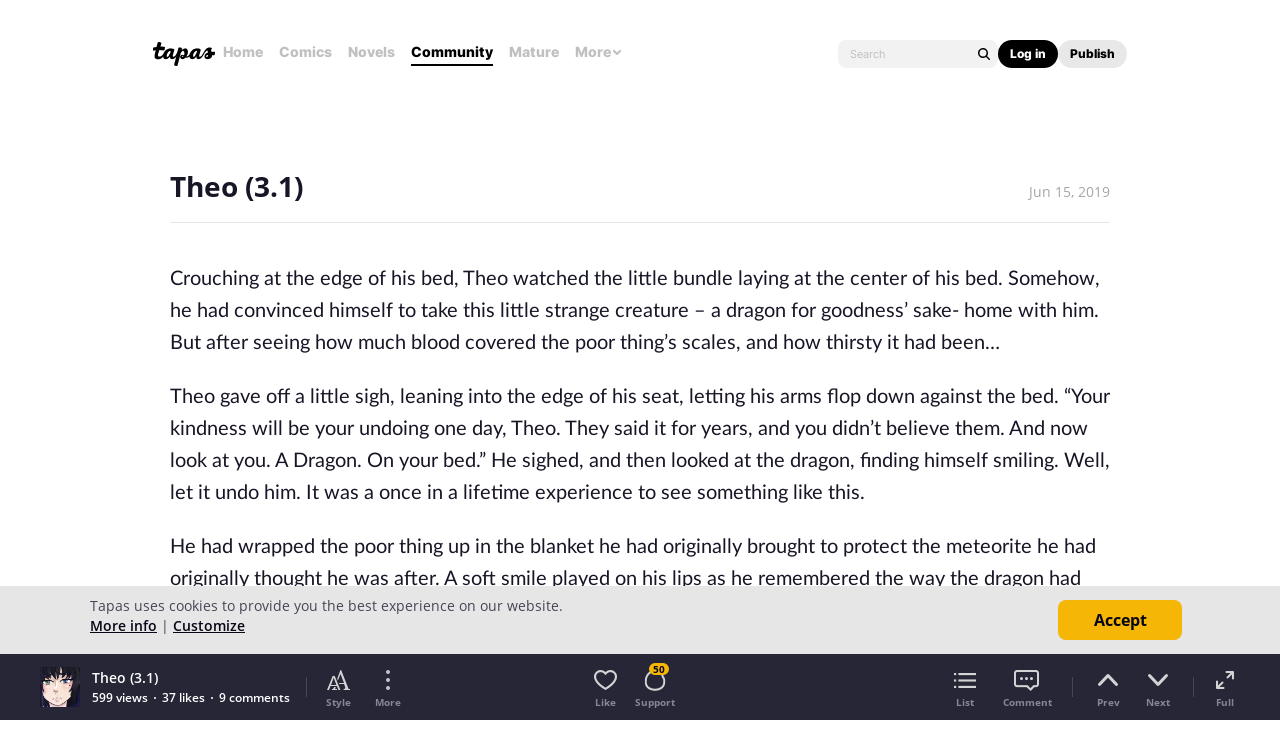

--- FILE ---
content_type: text/html;charset=UTF-8
request_url: https://tapas.io/episode/1436695
body_size: 510158
content:





<!DOCTYPE html>
<html>
<head prefix="og: http://ogp.me/ns# fb: http://ogp.me/ns/fb# comicpanda: http://ogp.me/ns/fb/comicpanda#" itemscope itemtype="http://schema.org/Article">
    <title>Read My Little Dragon :: Theo (3.1) | Tapas Community</title>
    
    <meta name="description" content="Read My Little Dragon and more premium Bl Community series now on Tapas!"/>
    
    
    
    
    
    
    
    
    
        
        
        
        
        
            
        
        
    
    
    
    
    
    <meta itemprop="description" content="Read My Little Dragon and more premium Bl Community series now on Tapas!">
<meta itemprop="image" content="https://us-a.tapas.io/sa/f9/d2b66816-f109-4461-b38a-d92e4c014038.png">
<meta property="og:type" content="comicpanda:webcomic_episode"/>
<meta property="og:title" content="Read My Little Dragon :: Theo (3.1) | Tapas Community"/>
<meta property="og:site_name" content="Read My Little Dragon :: Theo (3.1)"/>
<meta property="og:image" content="https://us-a.tapas.io/sa/f9/d2b66816-f109-4461-b38a-d92e4c014038.png" />
<meta property="og:description" content="Read My Little Dragon and more premium Bl Community series now on Tapas!" />
<meta property="og:locale" content="en_US"/>
<meta name="twitter:card" content="summary_large_image">
<meta name="twitter:site" content="@tapas_app">
<meta name="twitter:title" content="Read My Little Dragon :: Theo (3.1) | Tapas Community"/>
<meta name="twitter:description" content="Read My Little Dragon and more premium Bl Community series now on Tapas!"/>
<meta name="twitter:image:src" content="https://us-a.tapas.io/sa/f9/d2b66816-f109-4461-b38a-d92e4c014038.png" />
<meta name="twitter:domain" content="tapas.io">
<meta name="twitter:app:name:iphone" content="Tapas">
<meta name="twitter:app:name:ipad" content="Tapas">
<meta name="twitter:app:name:googleplay" content="Tapas">
<meta name="twitter:app:id:iphone" content="id578836126">
<meta name="twitter:app:id:ipad" content="id578836126">
<meta name="twitter:app:id:googleplay" content="com.tapastic">
<meta itemprop="name" content="Read My Little Dragon :: Theo (3.1) | Tapas Community">
<meta name="twitter:app:url:googleplay" content="tapastic://series/141899/episodes/1436695">
<meta name="twitter:app:url:iphone" content="tapastic://series/141899/episodes/1436695">
<meta name="twitter:app:url:ipad" content="tapastic://series/141899/episodes/1436695">
<meta property="al:ios:url" content="tapastic://series/141899/episodes/1436695" />
<meta property="al:ios:app_store_id" content="578836126" />
<meta property="al:ios:app_name" content="Tapas" />
<meta property="al:android:url" content="tapastic://series/141899/episodes/1436695">
<meta property="al:android:package" content="com.tapastic">
<meta property="al:android:app_name" content="Tapas">

    <link rel="canonical" href="https://tapas.io/episode/1436695"/>
    
    <link rel="alternate" media="only screen and (max-width: 640px)" href="https://m.tapas.io/episode/1436695">
    
    

    





<meta http-equiv="X-UA-Compatible" content="IE=edge,chrome=1"/>
<meta charset="utf-8"/>
<meta name="keywords" content="webcomics, onilne comics, visual stories, graphic novels, webcomic, online comic, novels, webnovels, diverse webcomics, bite-sized stories, tapastic"/>
<meta name="author" content="Tapas"/>


<meta property="fb:admins" content="100003095288120" />
<meta property="fb:app_id" content="283723698368894" />


    <meta property="og:url" content="https://tapas.io/episode/1436695">

<meta name="msvalidate.01" content="3E711932DFA0B474BDA7215883F80DBF"/>

<link href="/favicon.ico" rel="shortcut icon" type="image/x-icon"/>
<link rel="apple-touch-icon" href="https://us-a.tapas.io/resources/images/tapastic-touch-icon.png">


    <link rel="stylesheet" type="text/css" href="https://us-a.tapas.io/resources/css/panda.min.a895fa9905.css" media="screen" />
    <link rel="stylesheet" type="text/css" href="https://us-a.tapas.io/resources/css/panda.sprite.min.a895fa9905.css" media="screen" />
    <link rel="stylesheet" type="text/css" href="https://us-a.tapas.io/resources/css/panda.plugins.min.a895fa9905.css" media="screen" />
    <link rel="stylesheet" type="text/css" href="https://us-a.tapas.io/resources/css/panda.hero.min.a895fa9905.css" media="screen" />
    <link rel="stylesheet" type="text/css" href="https://us-a.tapas.io/resources/css/tapas.min.a895fa9905.css" media="screen" />



<script type="application/ld+json">
{
  "@context": "https://schema.org",
  "@type": "Organization",
  "name": "Tapas Media",
  "legalName": "TAPAS MEDIA INC",
  "url": "https://tapas.io",
  "logo": "https://us-a.tapas.io/resources/images/logo-tapas-vertical.png",
  "foundingDate": "2012",
  "founders": [
    {
      "@type": "Person",
      "name": "Chang Kim"
    }
  ],
  "address": {
    "@type": "PostalAddress",
    "addressRegion": "CA",
    "postalCode": "",
    "addressCountry": "USA"
  },
  "contactPoint": {
    "@type": "ContactPoint",
    "contactType": "customer support",
    "telephone": "",
    "areaServed": "WorldWide",
    "email": "hello@tapasmedia.co"
  },
  "sameAs": [
    "https://www.facebook.com/tapas.io",
    "https://twitter.com/tapas_app",
    "https://instagram.com/tapas_app",
    "https://www.linkedin.com/company/tapas-media-inc-"
  ]
}
</script>
<script type="text/javascript">
  /*<![CDATA[*/
  var pandaConfig = {
      env : 'prod',
      appDomain: 'https://tapas.io',
      mAppDomain: 'https://m.tapas.io',
      wsDomain: 'https://tapas.io:8531',
      pixelsDomain: 'https://pixels.tapas.io',
      PSTOffsetTime: -480,
      today : '2025/12/15 08:49:05',
      prefixResourceSrc : 'resources',
      staticServer : 'https://us-a.tapas.io',
      stripeKey :'',
      currentUrl : 'https://tapas.io/episode/1436695',
      fbId : 283723698368894,
      uname   : '__anonymous__',
      email : '',
      isDesktop : true,
      isTablet : false,
      isMobile : false,
      isNormalView : true,
      isSignedIn: false,
      rTapasIoHost: 'https://r.tapas.io',
      theoremreachKey: '6e1d48d54df280675c934929df60',
      ironSourceKey: 'cf77e7fd',
      commonMinimumReward: 10,
      userId: -1,
      globalNavBars: false,
      amplitudeApiKey: '322f86e07b852bb4bd6443e6f4c3b92a',
      brazeWebAppId: 'afcaafae-e8f9-4378-b159-9ae951b90f26',
      brazeSafariWebPushId: 'web.tapasmedia.tapas.braze',
      adjustAppToken: 'drt3tgm5ckcg',
      adjustEnvironment: 'production',
      countryCode: 'US',
      hasOptOut: false,
  };
  /*]]>*/
</script>

    <script type="text/javascript" src="https://us-a.tapas.io/resources/js/libs/tiara.min.js?t=1765817344"></script>
    
    <script>
      window.googletag = window.googletag || {cmd: []};
      window.pandaTiara = window.pandaTiara || {};
      (function getInitTiara() {
        pandaTiara = TiaraTracker.getInstance();
        const tiaraConfig = {
          svcDomain: 'tapas.io',
          deployment: 'dev',
          enableAlwaysHttpPost: true,
        };
        if(pandaConfig.env === 'prod'){
          tiaraConfig.deployment = 'production';
          tiaraConfig.trackURL = 'https://story-api.tapas.io/events-collector/v1/events/tiara-log/web';
        }
        pandaTiara.init(tiaraConfig);
      })();
    </script>
    
      
          <!-- Google Tag Manager -->
          <script>(function(w,d,s,l,i){w[l]=w[l]||[];w[l].push({'gtm.start':
              new Date().getTime(),event:'gtm.js'});var f=d.getElementsByTagName(s)[0],
            j=d.createElement(s),dl=l!='dataLayer'?'&l='+l:'';j.async=true;j.src=
            'https://www.googletagmanager.com/gtm.js?id='+i+dl;f.parentNode.insertBefore(j,f);
          })(window,document,'script','dataLayer','GTM-ML9X2SF');</script>
          <!-- End Google Tag Manager -->
      
    
    
    
    
    <script async src="https://securepubads.g.doubleclick.net/tag/js/gpt.js"></script>
    <script>
      !function(a9,a,p,s,t,A,g){if(a[a9])return;function q(c,r){a[a9]._Q.push([c,r])}a[a9]={init:function(){q("i",arguments)},fetchBids:function(){q("f",arguments)},setDisplayBids:function(){},targetingKeys:function(){return[]},_Q:[]};A=p.createElement(s);A.async=!0;A.src=t;g=p.getElementsByTagName(s)[0];g.parentNode.insertBefore(A,g)}("apstag",window,document,"script","//c.amazon-adsystem.com/aax2/apstag.js");

      //initialize the apstag.js library on the page to allow bidding
      apstag.init({
        pubID: '13696cce-e0a0-482a-b9cf-0f9ec384c501', //enter your pub ID here as shown above, it must within quotes
        adServer: 'googletag'
      });

      googletag.cmd.push(function() {
        googletag.pubads().disableInitialLoad();
        googletag.pubads().enableSingleRequest();
        // googletag.pubads().collapseEmptyDivs(true,true);
        googletag.pubads().addEventListener('impressionViewable', function(event) {
          if (typeof event.slot.cb === 'function') {
            panda.callback(event.slot.cb, event.slot);
          }
        });
        googletag.enableServices();
      });
    </script>
    
</head>
<body class="desktop episode content">
<!--[if lte IE 9]>
    <div style="background-color:#E98422;height:80px;color:#FFF;text-align:center;font-size:16px;line-height:36px;position: absolute;z-index: 9999;width: 100%">
        Please note that Tapas no longer supports Internet Explorer.<br>
        We recommend upgrading to the latest <a href="https://www.microsoft.com/edge" target="_blank" style="color:#FFD46A">Microsoft Edge</a>, <a href="https://www.google.com/chrome/" target="_blank" style="color:#FFD46A">Google Chrome</a>, or <a href="https://www.mozilla.org/firefox/" target="_blank" style="color:#FFD46A">Firefox</a>.
    </div>
<![endif]-->
<div class="js-ie-compatible hidden"
     style="background-color:#E98422;height:80px;color:#FFF;text-align:center;font-size:16px;line-height:36px;position: absolute;z-index: 9999;width: 100%">
    Please note that Tapas no longer supports Internet Explorer.<br>
    We recommend upgrading to the latest <a href="https://www.microsoft.com/edge" target="_blank" style="color:#FFD46A">Microsoft Edge</a>, <a href="https://www.google.com/chrome/" target="_blank" style="color:#FFD46A">Google Chrome</a>, or <a href="https://www.mozilla.org/firefox/" target="_blank" style="color:#FFD46A">Firefox</a>.
</div>
<div id="fb-root"></div>
<div id="ajax-error"></div>
<div class="body ">
    

    
        
            
                
                    
                        
                            
                            
                            
                            
                            
                            
                            
                                
                            
                            
                            
                            
                            
                            
                            
                            



    
    
        
    


                            
                            <div
                                class="top-nav-wrap js-top-nav-wrap ">
                                <div class="top-nav nav--fixed js-top-nav scroll-hide">
                                    <div class="top-nav-wrapper">
                                        <div class="top-nav-logo">
                                            <a class="top-nav__logo js-fb-tracking js-amp-tracking js-braze-tracking js-tiara-tracking-nav"
                                                data-tiara-click-layer1="logo" data-tiara-action-name="home_click"
                                                data-amp-braze-event="home_tab_clicked" data-fb-event="screen_home"
                                                href="/">
                                                <i class="ico sp-nav-logo-renewal"></i>
                                            </a>
                                        </div>
                                        <div class="main-tab-wrapper hidden-mobile">
                                            
    
        
            
            
            
            
            
                <div class="main-tab-item ">
                    <a class="main-tab-link js-fb-tracking js-amp-tracking js-braze-tracking js-tiara-tracking-nav"
                        data-tiara-action-name="home_click" data-tiara-click-layer1="top_tab"
                        data-amp-braze-event="home_tab_clicked"
                        data-fb-event="screen_home"
                        href="/">Home</a>
                </div>
            
            
                                            
    
        
            
            
            
            
            
                <div class="main-tab-item ">
                    <a class="main-tab-link js-fb-tracking js-amp-tracking js-braze-tracking js-tiara-tracking-nav"
                        data-tiara-action-name="comics_click" data-tiara-click-layer1="top_tab"
                        data-amp-braze-event="comics_tab_clicked"
                        data-fb-event="screen_content_home"
                        href="/comics">Comics</a>
                </div>
            
            
                                            
    
        
            
            
            
            
            
                <div class="main-tab-item ">
                    <a class="main-tab-link js-fb-tracking js-amp-tracking js-braze-tracking js-tiara-tracking-nav"
                        data-tiara-action-name="novels_click" data-tiara-click-layer1="top_tab"
                        data-amp-braze-event="novels_tab_clicked"
                        data-fb-event="screen_content_home"
                        href="/novels">Novels</a>
                </div>
            
            
                                            
    
        
            
            
            
            
            
                <div class="main-tab-item item--selected">
                    <a class="main-tab-link js-fb-tracking js-amp-tracking js-braze-tracking js-tiara-tracking-nav"
                        data-tiara-action-name="community_click" data-tiara-click-layer1="top_tab"
                        data-amp-braze-event="community_tab_clicked"
                        data-fb-event="screen_content_home"
                        href="/community">Community</a>
                </div>
            
            
                                            
    
        
            
            
            
            
            
                <div class="main-tab-item ">
                    <a class="main-tab-link js-fb-tracking js-amp-tracking js-braze-tracking js-tiara-tracking-nav"
                        data-tiara-action-name="mature_click" data-tiara-click-layer1="top_tab"
                        data-amp-braze-event="mature_tab_clicked"
                        data-fb-event="screen_content_home"
                        href="/mature">Mature</a>
                </div>
            
            
                                            
    
        
            
            
            
            
            
            
                <div class="main-tab-item js-popover-btn" data-menu-type="discover">
                    <a
                        class="main-tab-link js-nav-popup-btn js-tiara-tracking-nav"
                        data-tiara-action-name="more_click"
                        data-tiara-click-layer1="top_tab"
                    >
                        More
                        <i class="sp-ico-more-drop"></i>
                        <i class="sp-ico-more-drop-open"></i>
                        <div calss="js-nav-popup"></div>
                    </a>
                    
                        
    
        
            <div class="more-popup js-nav-popup">
                <a class="more-popup-item js-fb-tracking js-tiara-tracking-nav" data-tiara-action-name="help_click"
                    data-fb-event="screen_help" href="https://help.tapas.io/hc/en-us" target="_blank">Help</a>
                <a class="more-popup-item js-fb-tracking js-amp-tracking js-braze-tracking js-tiara-tracking-nav"
                    data-tiara-action-name="discord_click" data-amp-braze-event="discord_tab_clicked"
                    data-fb-event="screen_discord" href="https://discord.com/invite/tapas"
                    target="_blank">Discord</a>
                <a class="more-popup-item js-fb-tracking js-amp-tracking js-braze-tracking js-tiara-tracking-nav"
                    data-tiara-action-name="forums_click" data-amp-braze-event="forums_tab_clicked"
                    data-fb-event="screen_forums" href="https://forums.tapas.io" target="_blank">Forums</a>
                <a class="more-popup-item js-fb-tracking js-amp-tracking js-braze-tracking js-tiara-tracking-nav"
                    data-tiara-action-name="newsfeed_click" data-amp-braze-event="newsfeed_tab_clicked"
                    data-fb-event="screen_news" href="/newsfeed">Newsfeed</a>
                <a class="more-popup-item js-fb-tracking js-amp-tracking js-braze-tracking js-tiara-tracking-nav"
                    data-tiara-action-name="contact_click" data-amp-braze-event="contact_tab_clicked"
                    data-fb-event="screen_contact" href="mailto:feedback@tapas.io">Contact</a>
                <a class="more-popup-item js-fb-tracking js-amp-tracking js-braze-tracking js-tiara-tracking-nav"
                    data-tiara-action-name="merch_shop_click" data-amp-braze-event="merch_shop_tab_clicked"
                    data-fb-event="screen_merch_shop" href="/merchshop">Merch
                    Shop</a>
            </div>
                    
                </div>
            
                                        </div>
                                        <div class="top-nav-right">
                                            <form class="top-nav-search hidden-mobile" action="/search?q=">
                                                <input type="text" name="q" class="search-input js-nav-search-input"
                                                    autocomplete="off" maxlength="25" placeholder="Search" />
                                                <a class="search-button js-nav-search-btn js-tiara-tracking-nav"
                                                    data-tiara-click-layer1="top" data-tiara-action-name="search_click"
                                                    data-tiara-custom-props-user-action="click"><i
                                                        class="ico sp-ico-search"></i></a>
                                            </form>
                                            <div class="bottom-nav-search js-popover-btn js-search-btn-wrapper hidden-pc"
                                                data-menu-type="search">
                                                <a class="search-button js-nav-popup-btn js-tiara-tracking-nav"
                                                    data-tiara-click-layer1="top" data-tiara-action-name="search_click"
                                                    data-tiara-custom-props-user-action="click"><i
                                                        class="ico sp-ico-search-mobile"></i></a>
                                            </div>

                                            
                                                <div class="top-nav-button-wrapper hidden-mobile">
                                                    <button
                                                        class="top-nav-button primary js-have-to-sign js-nav-btn js-tiara-tracking-nav"
                                                        data-tiara-click-layer1="top"
                                                        data-tiara-action-name="login_click"
                                                        data-tiara-custom-props-user-action="click"
                                                        data-where="Nav-bar Account Button"
                                                        data-permalink="https://tapas.io/episode/1436695">Log
                                                        in</button>
                                                    <div class="top-nav-button secondary">
                                                        <a
                                                            class="js-tiara-tracking-nav"
                                                            href="https://www.creators.tapas.io/"
                                                            target="_blank"
                                                            data-tiara-action-name="publish_click"
                                                            data-tiara-click-layer1="top"
                                                        >
                                                            Publish
                                                        </a>
                                                    </div>
                                                </div>
                                                <div class="top-nav-login hidden-pc">
                                                    <a class="js-have-to-sign js-tiara-tracking-nav"
                                                        href="/account/signin?from=https://tapas.io/episode/1436695"
                                                        data-tiara-click-layer1="top"
                                                        data-tiara-action-name="login_click"
                                                        data-tiara-custom-props-user-action="click"
                                                        data-where="Nav-bar Account Button"
                                                        data-permalink="https://tapas.io/episode/1436695"><i
                                                            class="sp-ico-nav-login"></i></a>
                                                </div>
                                            
                                            
                                        </div>
                                    </div>
                                    <div class="bottom-nav-wrapper">
                                        <div class="main-tab-wrapper scroll-hide">
                                            
    
        
            
            
            
            
            
                <div class="main-tab-item ">
                    <a class="main-tab-link js-fb-tracking js-amp-tracking js-braze-tracking js-tiara-tracking-nav"
                        data-tiara-action-name="home_click" data-tiara-click-layer1="top_tab"
                        data-amp-braze-event="home_tab_clicked"
                        data-fb-event="screen_home"
                        href="/">Home</a>
                </div>
            
            
                                            
    
        
            
            
            
            
            
                <div class="main-tab-item ">
                    <a class="main-tab-link js-fb-tracking js-amp-tracking js-braze-tracking js-tiara-tracking-nav"
                        data-tiara-action-name="comics_click" data-tiara-click-layer1="top_tab"
                        data-amp-braze-event="comics_tab_clicked"
                        data-fb-event="screen_content_home"
                        href="/comics">Comics</a>
                </div>
            
            
                                            
    
        
            
            
            
            
            
                <div class="main-tab-item ">
                    <a class="main-tab-link js-fb-tracking js-amp-tracking js-braze-tracking js-tiara-tracking-nav"
                        data-tiara-action-name="novels_click" data-tiara-click-layer1="top_tab"
                        data-amp-braze-event="novels_tab_clicked"
                        data-fb-event="screen_content_home"
                        href="/novels">Novels</a>
                </div>
            
            
                                            
    
        
            
            
            
            
            
                <div class="main-tab-item item--selected">
                    <a class="main-tab-link js-fb-tracking js-amp-tracking js-braze-tracking js-tiara-tracking-nav"
                        data-tiara-action-name="community_click" data-tiara-click-layer1="top_tab"
                        data-amp-braze-event="community_tab_clicked"
                        data-fb-event="screen_content_home"
                        href="/community">Community</a>
                </div>
            
            
                                            
    
        
            
            
            
            
            
                <div class="main-tab-item ">
                    <a class="main-tab-link js-fb-tracking js-amp-tracking js-braze-tracking js-tiara-tracking-nav"
                        data-tiara-action-name="mature_click" data-tiara-click-layer1="top_tab"
                        data-amp-braze-event="mature_tab_clicked"
                        data-fb-event="screen_content_home"
                        href="/mature">Mature</a>
                </div>
            
            
                                            
    
        
            
            
            
            
            
            
                <div class="main-tab-item js-popover-btn" data-menu-type="discover">
                    <a
                        class="main-tab-link js-nav-popup-btn js-tiara-tracking-nav"
                        data-tiara-action-name="more_click"
                        data-tiara-click-layer1="top_tab"
                    >
                        More
                        <i class="sp-ico-more-drop"></i>
                        <i class="sp-ico-more-drop-open"></i>
                        <div calss="js-nav-popup"></div>
                    </a>
                    
                </div>
            
                                        </div>
                                        <div class="more-popup-wrapper js-discover-menu">
                                            
    
        
            <div class="more-popup js-nav-popup">
                <a class="more-popup-item js-fb-tracking js-tiara-tracking-nav" data-tiara-action-name="help_click"
                    data-fb-event="screen_help" href="https://help.tapas.io/hc/en-us" target="_blank">Help</a>
                <a class="more-popup-item js-fb-tracking js-amp-tracking js-braze-tracking js-tiara-tracking-nav"
                    data-tiara-action-name="discord_click" data-amp-braze-event="discord_tab_clicked"
                    data-fb-event="screen_discord" href="https://discord.com/invite/tapas"
                    target="_blank">Discord</a>
                <a class="more-popup-item js-fb-tracking js-amp-tracking js-braze-tracking js-tiara-tracking-nav"
                    data-tiara-action-name="forums_click" data-amp-braze-event="forums_tab_clicked"
                    data-fb-event="screen_forums" href="https://forums.tapas.io" target="_blank">Forums</a>
                <a class="more-popup-item js-fb-tracking js-amp-tracking js-braze-tracking js-tiara-tracking-nav"
                    data-tiara-action-name="newsfeed_click" data-amp-braze-event="newsfeed_tab_clicked"
                    data-fb-event="screen_news" href="/newsfeed">Newsfeed</a>
                <a class="more-popup-item js-fb-tracking js-amp-tracking js-braze-tracking js-tiara-tracking-nav"
                    data-tiara-action-name="contact_click" data-amp-braze-event="contact_tab_clicked"
                    data-fb-event="screen_contact" href="mailto:feedback@tapas.io">Contact</a>
                <a class="more-popup-item js-fb-tracking js-amp-tracking js-braze-tracking js-tiara-tracking-nav"
                    data-tiara-action-name="merch_shop_click" data-amp-braze-event="merch_shop_tab_clicked"
                    data-fb-event="screen_merch_shop" href="/merchshop">Merch
                    Shop</a>
            </div>
                                        </div>
                                        <div class="profile-popup-wrapper js-profile-menu">
                                            
    
        
            
                
                <div class="profile-popup js-nav-popup">
                    <div class="profile-popup-item divider js-tiara-tracking-nav"
                        data-tiara-action-name="profile_click">
                        <a class="profile-popup-thumbnail js-fb-tracking" data-fb-event="screen_profile"
                            href="/__anonymous__">
                            <img src="/resources/images/defaultuser-200.png" alt="__anonymous__">
                        </a>
                        <div class="profile-popup-userinfo">
                            <a class="js-fb-tracking truncated" data-fb-event="screen_profile"
                                href="/__anonymous__">__anonymous__</a>
                            <div>
                                <a class="js-fb-tracking ink-info" data-fb-event="screen_transaction_list"
                                    href="/profile/ink">
                                    <i class="sp-ink-droplet-16"></i>
                                    <span class="js-ink-amount">0</span>
                                </a>
                            </div>
                        </div>
                    </div>
                    <ul>
                        
                        
                            <li class="profile-popup-item hidden-pc">
                                <a
                                    class="content__row js-tiara-tracking-nav"
                                    href="https://www.creators.tapas.io/"
                                    target="_blank"
                                    data-tiara-action-name="publish_click"
                                    data-tiara-click-layer1="top"
                                >
                                    <span class="menu__text">Publish</span>
                                </a>
                            </li>
                        
                        <li class="profile-popup-item">
                            <a class="content__row ga-tracking js-ink-shop-btn js-fb-tracking js-tiara-tracking-nav"
                                href="/profile/ink?trigger=open"
                                data-ga-category="Ink" data-ga-action="Click" data-ga-label="nav_w"
                                data-fb-event="screen_ink" data-tiara-action-name="ink_shop_click"
                                data-tiara-click-layer1="top">
                                <span class="menu__text">Ink shop</span>
                            </a>
                        </li>
                        <li class="profile-popup-item">
                            <a
                                class="content__row js-tiara-tracking-nav"
                                href="/redeem"
                                data-tiara-click-layer1="top"
                                data-tiara-action-name="redeem_click">
                                <span class="menu__text">Redeem code</span>
                            </a>
                        </li>
                        <li class="profile-popup-item divider">
                            <a class="js-tiara-tracking-nav content__row js-fb-tracking"
                                data-fb-event="screen_settings_home" href="/profile/settings"
                                data-tiara-action-name="settings_click" data-tiara-click-layer1="top">
                                <span class="menu__text">Settings</span>
                            </a>
                        </li>
                        <li class="profile-popup-item text-bold">
                            <a class="js-tiara-tracking-nav content__row js-amp-tracking js-braze-tracking"
                                data-amp-braze-event="user_logout" href="/account/signout"
                                data-tiara-action-name="log_out_click" data-tiara-click-layer1="top">
                                <span class="menu__text">Log out</span>
                            </a>
                        </li>
                        
                    </ul>
                </div>
                                        </div>
                                        <div class="search-popup-wrapper bottom--search">
                                            <form class="search-form" action="/search?q=" method="GET"> <input
                                                    type="text" name="q" placeholder="Search"
                                                    class="search-input js-nav-search-input" autocomplete="off"
                                                    maxlength="25"></form>
                                            <a class="js-search-close-btn"><i
                                                    class="ico sp-ico-dismiss-drk-s-b"></i></a>
                                        </div>
                                    </div>
                                    <div class="nav-bar js-nav-bar">
                                        
                                    </div>
                                </div>
                            </div>
                            <div class="global-tongue-feedback hidden">
                                <div class="feedback-message"></div>
                            </div>
    <div id="page-wrap" class="page-wrap clearfix no-footer">
        











    
        
    
    







    
    
    
    



<div class="vw-root js-viewer-root ">
    <div class="vw-nav-wrap">
        <div class="vw-nav js-vw-nav">
            <div class="vw-nav__left">
                <a class="nav-button ga-tracking" href="/series/My-Little-Dragon/info"
                   data-ga-category="Series"
                   data-ga-action="Click"
                   data-ga-label="episode_w_tab"><i class="ico sp-ico-list-wht-m"></i></a>
            </div>
            <div class="vw-nav__center">
                <div class="center-info">
                    <p class="center-info__title center-info__title--small">My Little Dragon</p>
                    <p class="center-info__title js-ep-title">Theo (3.1)</p>
                </div>
            </div>
            <div class="vw-nav__right">
                
                    <a class="nav-button js-toolbar-btn" data-type="style" data-position="top"><i class="ico sp-ico-style-wht-m"></i></a>
                
                <a class="nav-button js-toolbar-btn" data-type="more" data-position="top"><i class="ico sp-ico-more-wht-m"></i></a>
            </div>
            
        </div>
    </div>
    <div class="vw-outer js-vw-outer">
        <div class="viewer-wrapper js-viewer-wrapper">
            
                <div class="ad-section ad-section--top">
                    <div class="main__ad">
                        
                            <div id="div-gpt-lb"
                                 class="div-gpt div-gpt--leaderboard div-gpt--leaderboard-top js-gpt-unit"
                                 data-ad-unit-path="/94613330/fold_tapas_leaderboard"
                                 data-ad-type="lb"
                                 data-placement-id="9461333002"
                                 data-size-map="[[768,'lb'],[320,'mlb'],[0,0]]"
                                 data-series-id="141899"
                                 data-episode-id="1436695"></div>
                        
                        
                    </div>
                </div>
            
            <div class="loading-indicator loading-indicator--prev yellow js-article-prev-indicator hidden"><div></div><div></div><div></div></div>
            <div class="loading-indicator loading-indicator--center yellow js-article-center-indicator hidden"><div></div><div></div><div></div></div>
            <div class="js-episode-viewer">

    <div id="episode-1436695"
         class="episode-unit js-episode-wrap"
         data-ep-id="1436695"
         data-ep-scene="7"
         data-ep-title="Theo (3.1)"
         data-ep-is-mature="false"
         data-prev-id="1433444"
         data-title="Theo (3.1)"
         data-is-rental="false"
         data-next-id="1440156">
        <div class="viewer">
            <div class="viewer__header">
                <p class="title">Theo (3.1)</p>
                <p class="date">Jun 15, 2019</p>
            </div>
            
            
                
                    <article class="viewer__body js-episode-article main__body--book main__body--small ep-html-contents ep-html-contents--left "
                             style="font-family: Lato; font-size: 20px; line-height: 160%; color: #161626">
                        
                        <p>Crouching at the edge of his bed, Theo watched the little bundle laying at the center of his bed. Somehow, he had convinced himself to take this little strange creature – a dragon for goodness’ sake- home with him. But after seeing how much blood covered the poor thing’s scales, and how thirsty it had been…</p><p>	Theo gave off a little sigh, leaning into the edge of his seat, letting his arms flop down against the bed. “Your kindness will be your undoing one day, Theo. They said it for years, and you didn’t believe them. And now look at you. A Dragon. On your bed.” He sighed, and then looked at the dragon, finding himself smiling. Well, let it undo him. It was a once in a lifetime experience to see something like this.</p><p> He had wrapped the poor thing up in the blanket he had originally brought to protect the meteorite he had originally thought he was after. A soft smile played on his lips as he remembered the way the dragon had eagerly lapped up the water at first. He had even given off a sort of grating, rumbling little purr. Like a smoker cat, if that even existed. If it did, he imagined it would be something like that. Of course, anyone who let their animal get near a cigarette was a perpetrator of abuse, but… Theo was letting his mind wander again.</p><p>	Heaving another, heavier sigh, Theo laid his chin against the bed, and stared hard at the sleeping dragon. He knew next to nothing about dragons. Like, real, actual dragons. How could he? They weren’t supposed to exist. Was this a space dragon? Did that make it any better, or worse? If it turned out aliens weren’t little green men, but tiny, adorable dragons….he might welcome the coming alien invasion, honestly.</p><p>	Snorting at himself, he sighed. “You’re an idiot, Theo. An idiot sandwich,” he murmured softly, shaking his head. His hair was still damp, the uneven edges of his home-made haircut showing more than usual. Anxiety was a bitch, and he hated talking to people at the salon; and so the only solution was to cut his own hair. Perhaps not the most healthy of solutions, but he managed well enough on his own. Most of the time…usually.</p><p> He had taken a shower shortly after returning from his hike, and though his muscles were screaming at the abuse he’d inflicted upon them hours earlier, Theo couldn’t find it in himself to sleep. He wanted to just watch the little guy sleeping. Or little girl. Or…well, the dragon. Even with animals, Theo wanted to be respectful.</p><p>	But did a dragon count as an animal?</p><p>	Theo pursed his lips in thought, and then shook his head. The dragon had had an intelligent gleam in his eyes. And for a moment, when he was reaching for the broken necklace beside the dragon, Theo had thought he heard some sort of growled, garbled language. If it was a dog or something, Theo would have just written t off as a bark. But it was somehow different. More pointed and…well, like it had a point.</p><p> But he was a dragon, so who was to say he couldn’t talk?</p><p>	Leaning away from the bed, Theo gave yet another sigh, cocking his head to the side. He could always wait and ask, but there was no guarantee that the dragon could even answer. It was at least food for thought- if nothing else, Theo had a vivid imagination.</p><p>	He had done his best to get rid of the blood on the dragon’s scales, but didn’t feel right cleaning it off too much, while the poor thing slept. Something had happened to the dragon- something or someone had attacked and injured it. It was either a baby, or dragons were just that small; not like the hulking beasts most stories depicted them as. It was the size of a medium breed dog– though weighed quite a bit more than that. Most likely thanks to the armor-like scales that covered the dragon’s frame.</p><p> 	Theo studied the dragon for a few more moments, before he pushed himself up from the bed. “Oof.” He groaned, and lifted a hand to his lower back, rubbing lightly, feeling like an old man. His joints even popped as he gave a small stretch, trying to work out the kinks in his frame. He needed to work out more. Really, at all, since he never did. It wasn’t healthy- and his mid twenties were in the near future. He had heard that was when everything started catching up. “I feel like an eighty year old anyways,” he grumbled to himself, as he turned and limped over towards the desk at the opposite side of the room.</p><p>	The old floorboards creaked a bit as he walked, a now familiar sound since he’d lived in this house his whole life. And so had Theo’s dad, and his parents before him. God rest their awful, hateful souls. He, too, had inherited the house after his parents’ death- once he had turned 18. His Uncle had taken care of him in Great Falls until then, but now the house had been solely his for four years.</p><p>  Snorting softly to himself, Theo moved to the chair, and slowly lowered himself into it. He groaned at the effort it took, and his legs were shaking by the time his bottom plopped down onto the worn leather chair. It wasn’t quite as old as the house itself, but he really should look into getting a new one. Amazon made even getting furniture easy, in such a remote, nowhere town. Now if only his local Grocery store did Delivery, or even a Drive Up….</p><p>	Pushing his mind away from important, but not impertinent issues, Theo dropped his gaze down to the object laying on his desk.</p><p>	He had originally planned on putting the meteor in a safe container to bring it home. While Meteorites themselves weren’t actually dangerous (generally) he didn’t want any sharp edges cutting through his backpack. Or for the material of the backpack to leave any scratches or patches in the stone. Of course, he hadn’t actually found a meteorite since it was a dragon instead…. But the dragon had had an odd pendant with it.</p><p>	He could only guess it belonged to the dragon, because the little thing had freaked out when he tried to touch it before. It was what had spawned the coughing fit that caused Theo to give the dragon the rest of his water. His cough had been horrible, and Theo’s heart ached at how eager the little thing had been to drink the water. Barely a drop had been wasted.</p><p>	But the pendant was odd- that much Theo could tell. It being a dragon’s pendant could mean a number of things- which Theo wasn’t entirely sure he could guess the scope of. Earth didn’t have dragons, so the pendant and dragon had come from…somewhere else. He had no idea what the answer to that was, but he had been careful when retrieving the pendant. He’d used gloves and put it the little plexiglass container he’d brought for the meteorite. He hadn’t touched the stone at all, and yet he remembered feeling heat pour through the gloves. What had felt like a shock ran up his arm, and he had nearly dropped it.</p><p>	Inspecting it now, Theo sensed nothing coming from the stone. It was beautiful, a deep sapphire color, with swirls of darker at the center. There was a fracture along the center of it, as if something had pierced it. Hairline spider web breaks crawled up along the middle, but they were only about an inch all around. As Theo stared hard and long at the beautiful stone, he could have sworn he saw movement within. It could have just been a trick of the light, Theo’s fatigue…or maybe something else. If dragons existed, what was to say a magic pendant wouldn’t, too?</p><p>	Theo shook his head at the thought of magic, though. That was a little bit silly, even for Theo’s imagination. But a small voice seemed to nag him at the back of his mind. Was it really so silly? He dragged his eyes to the bed across from him, watching the sleeping creature’s chest rise and fall. He was staring at a living, breathing dragon. It was a small one, but there was no denying what it was. From the scales, down to the wings and horns. Not to mention he’d gotten a look at the deadly sharp fangs and claws…</p><p>	Was a magic pendant really so outside the realm of possibility?</p><p>	Theo tapped the edge of the glass, and leaned forward, squinting hard at the glittering gem sitting inside. No sparks leapt out from the stone, and nothing seemed to change…but Theo just couldn’t shake the thought that something was moving within the pendant. Something sinister lurking just beneath the surface….<img src="[data-uri]" alt=""></p>
                        
                    </article>
                
                
            
        </div>
        <div class="viewer-bottom">
            <div class="viewer-section viewer-section--banner">
                
                
                    
                
            </div>
            <div class="viewer-section viewer-section--ad">
                <div id="div-gpt-lb-1436695"
                     class="div-gpt div-gpt--leaderboard js-gpt-unit"
                     data-ad-unit-path="/94613330/fold_tapas_leaderboard"
                     data-ad-type="lb"
                     data-placement-id="9461333003"
                     data-size-map="[[768,'lb'],[320,'mlb'],[0,0]]"
                     data-series-id="141899"
                     data-episode-id="1436695"></div>

                
            </div>
            <div class="viewer-section viewer-section--episode grid-section viewer-section--episode--line">
                <div class="grid-section__left"><a class="thumb circle js-fb-tracking" data-fb-event="screen_profile" href="/tlbrow28"><img class="circle" src="https://us-a.tapas.io/ua/17/c30bf4a4-dca8-4a30-b344-2b2a7e32907a.png" alt="tlbrow28"><div class="thumb-overlay circle"></div></a></div>
                <div class="grid-section__right">
                    <div class="name-wrapper">
                        <a class="name truncated js-fb-tracking" data-fb-event="screen_profile" href="/tlbrow28">Telethia</a>
                        <p class="author-label">Creator</p>
                    </div>
                    <p class="text js-episode-story">ʕ　&middot;ᴥ&middot;ʔ I wish I had my own tiny sleepy dragon.</p>
                    <div class="tags">#slice_of_life #bl #romance #Fantasy #Dragon #demon</div>
                </div>
            </div>
            <div class="viewer-section viewer-section--comment">
                
                    <div class="comment-header">
                        <p class="comment-header__title">Comments (<span class="js-comment-body-cnt" data-cnt="0">9</span>)</p>
                        <a class="comment-header__btn js-comment-more" data-episode-id="1436695">See all</a>
                    </div>
                    
                    <div id="top-comment-8274010" class="grid-section js-top-comment-1436695">
                        <div class="grid-section__left">
                            <a class="thumb circle js-fb-tracking" data-fb-event="screen_profile" href="/AmethystIria">
                                <img class="circle" src="https://us-a.tapas.io/ua/12/56157f91-ab1f-4c3b-9ff3-5a2898db4119.jpg" alt="Amethyst Iris"/>
                                <div class="thumb-overlay circle"></div>
                            </a>
                        </div>
                        <div class="grid-section__right">
                            <div class="name-wrapper">
                                <a class="name truncated js-fb-tracking" data-fb-event="screen_profile" href="/AmethystIria">Amethyst Iris</a>
                                <p class="top-label">
                                    <i class="ico ico--light sp-ico-crown-smg-xs"></i>
                                    <i class="ico ico--dark sp-ico-crown-pwt-xs"></i>
                                    Top comment
                                </p>
                                
                            </div>
                            <p class="text">Also, I wish to cuddle the smol dragon &lt;3</p>
                            <div>
                                <div id="top-comment-like-8274010"
                                     data-id="8274010"
                                     data-cnt="8"
                                     data-permalink="/episode/1436695?_=_#comment-section"
                                     class="like-comment  js-have-to-sign">
                                    <a class="like-comment__btn">
                                        <i class="ico ico--like--dark sp-ico-like-smg-s"></i>
                                        <i class="ico ico--like--light sp-ico-like-ink-s"></i>
                                        <i class="ico ico--liked sp-ico-like-srb-s"></i>
                                    </a>
                                    <p class="like-comment__label js-like-cnt">8</p>
                                </div>
                            </div>
                        </div>
                    </div>
                    <a class="add-comment-btn js-add-comment" data-episode-id="1436695"><span>Add a comment</span><i class="ico ico--light sp-ico-arrow-drk-s-m"></i><i class="ico ico--dark sp-ico-arrow-wht-s-m"></i></a>
                
            </div>
            <div class="viewer-section viewer-section--recommend">
                <div class="row-header">
                    <p class="title">Recommendation for you</p>
                </div>
                <ul class="row-body row-body--series-list js-recommendations">
                    <li class="series-list-item">
                        <a class="series-item ga-tracking js-fb-tracking js-recommended-series js-tiara-tracking" href="/series/Silence6"
                           data-ga-category="Series"
                           data-ga-action="Click"
                           data-ga-label="episode_recommendation"
                           data-fb-event="SeriesClick,screen_series"
                           data-xref="E_RCS"
                           data-series-id="132572"
                           data-series-title="Silence | book 1"
                           data-series-type="COMMUNITY_BOOKS"
                           data-sale-type="FREE"
                           data-item-type="recommend_random_top50"
                           data-on-sale="false"
                           data-tiara-page="viewer"
                           data-tiara-section="viewer"
                           data-tiara-action-name="content_click"
                           data-tiara-page-meta-id="132572"
                           data-tiara-page-meta-type="series_id"
                           data-tiara-event-meta-id="132572"
                           data-tiara-event-meta-type="series_id"
                           data-tiara-event-meta-series="Silence | book 1"
                           data-tiara-event-meta-series-id="132572"
                           data-tiara-click-layer1="recommendation"
                        >
                            <div class="thumb">
                                <img src="https://us-a.tapas.io/sa/04/6b255168-f24b-44f5-9f28-db6bc1877fbd_m.jpg" alt="Silence | book 1">
                                <div class="thumb-overlay"></div>
                                
        <div class="thumb-badges">
            
                
                
            
            
        </div>
    
                                
                            </div>
                            <div class="info">
                                <p class="info__label">Recommendation</p>
                                <p class="item__title">Silence | book 1</p>
                                <p class="additional">
                                    <span>LGBTQ+</span>
                                    <span class="dot dot--last"></span>
                                    <span class="additional__last">27.2k likes</span>
                                </p>
                            </div>
                        </a>
                    </li>
                    <li class="series-list-item">
                        <a class="series-item ga-tracking js-fb-tracking js-recommended-series js-tiara-tracking" href="/series/What-Makes-a-Monster"
                           data-ga-category="Series"
                           data-ga-action="Click"
                           data-ga-label="episode_recommendation"
                           data-fb-event="SeriesClick,screen_series"
                           data-xref="E_RCS"
                           data-series-id="154196"
                           data-series-title="What Makes a Monster"
                           data-series-type="COMMUNITY_BOOKS"
                           data-sale-type="FREE"
                           data-item-type="recommend_random_top50"
                           data-on-sale="false"
                           data-tiara-page="viewer"
                           data-tiara-section="viewer"
                           data-tiara-action-name="content_click"
                           data-tiara-page-meta-id="154196"
                           data-tiara-page-meta-type="series_id"
                           data-tiara-event-meta-id="154196"
                           data-tiara-event-meta-type="series_id"
                           data-tiara-event-meta-series="What Makes a Monster"
                           data-tiara-event-meta-series-id="154196"
                           data-tiara-click-layer1="recommendation"
                        >
                            <div class="thumb">
                                <img src="https://us-a.tapas.io/sa/be/01d6f07f-6cde-4e95-82d0-3926a62dd8ed_m.png" alt="What Makes a Monster">
                                <div class="thumb-overlay"></div>
                                
        <div class="thumb-badges">
            
                
                
            
            
        </div>
    
                                
                            </div>
                            <div class="info">
                                <p class="info__label">Recommendation</p>
                                <p class="item__title">What Makes a Monster</p>
                                <p class="additional">
                                    <span>BL</span>
                                    <span class="dot dot--last"></span>
                                    <span class="additional__last">75.3k likes</span>
                                </p>
                            </div>
                        </a>
                    </li>
                    <li class="series-list-item">
                        <a class="series-item ga-tracking js-fb-tracking js-recommended-series js-tiara-tracking" href="/series/Secunda"
                           data-ga-category="Series"
                           data-ga-action="Click"
                           data-ga-label="episode_recommendation"
                           data-fb-event="SeriesClick,screen_series"
                           data-xref="E_RCS"
                           data-series-id="131067"
                           data-series-title="Secunda"
                           data-series-type="COMMUNITY_BOOKS"
                           data-sale-type="FREE"
                           data-item-type="recommend_random_top50"
                           data-on-sale="false"
                           data-tiara-page="viewer"
                           data-tiara-section="viewer"
                           data-tiara-action-name="content_click"
                           data-tiara-page-meta-id="131067"
                           data-tiara-page-meta-type="series_id"
                           data-tiara-event-meta-id="131067"
                           data-tiara-event-meta-type="series_id"
                           data-tiara-event-meta-series="Secunda"
                           data-tiara-event-meta-series-id="131067"
                           data-tiara-click-layer1="recommendation"
                        >
                            <div class="thumb">
                                <img src="https://us-a.tapas.io/sa/d9/a907b4b3-a78c-46fd-afc6-7a35b15754b3_m.png" alt="Secunda">
                                <div class="thumb-overlay"></div>
                                
        <div class="thumb-badges">
            
                
                
            
            
        </div>
    
                                
                            </div>
                            <div class="info">
                                <p class="info__label">Recommendation</p>
                                <p class="item__title">Secunda</p>
                                <p class="additional">
                                    <span>Romance Fantasy</span>
                                    <span class="dot dot--last"></span>
                                    <span class="additional__last">43.2k likes</span>
                                </p>
                            </div>
                        </a>
                    </li>
                    <li class="series-list-item">
                        <a class="series-item ga-tracking js-fb-tracking js-recommended-series js-tiara-tracking" href="/series/Blood-Moon1"
                           data-ga-category="Series"
                           data-ga-action="Click"
                           data-ga-label="episode_recommendation"
                           data-fb-event="SeriesClick,screen_series"
                           data-xref="E_RCS"
                           data-series-id="71996"
                           data-series-title="Blood Moon"
                           data-series-type="COMMUNITY_BOOKS"
                           data-sale-type="FREE"
                           data-item-type="recommend_random_top50"
                           data-on-sale="false"
                           data-tiara-page="viewer"
                           data-tiara-section="viewer"
                           data-tiara-action-name="content_click"
                           data-tiara-page-meta-id="71996"
                           data-tiara-page-meta-type="series_id"
                           data-tiara-event-meta-id="71996"
                           data-tiara-event-meta-type="series_id"
                           data-tiara-event-meta-series="Blood Moon"
                           data-tiara-event-meta-series-id="71996"
                           data-tiara-click-layer1="recommendation"
                        >
                            <div class="thumb">
                                <img src="https://us-a.tapas.io/sa/08/9d614162-dabe-492a-b236-d37dfc11fca4_m.jpg" alt="Blood Moon">
                                <div class="thumb-overlay"></div>
                                
        <div class="thumb-badges">
            
                
                
            
            
        </div>
    
                                
                            </div>
                            <div class="info">
                                <p class="info__label">Recommendation</p>
                                <p class="item__title">Blood Moon</p>
                                <p class="additional">
                                    <span>BL</span>
                                    <span class="dot dot--last"></span>
                                    <span class="additional__last">47.6k likes</span>
                                </p>
                            </div>
                        </a>
                    </li>
                    <li class="series-list-item">
                        <a class="series-item ga-tracking js-fb-tracking js-recommended-series js-tiara-tracking" href="/series/Silence-book-2"
                           data-ga-category="Series"
                           data-ga-action="Click"
                           data-ga-label="episode_recommendation"
                           data-fb-event="SeriesClick,screen_series"
                           data-xref="E_RCS"
                           data-series-id="149392"
                           data-series-title="Silence | book 2"
                           data-series-type="COMMUNITY_BOOKS"
                           data-sale-type="FREE"
                           data-item-type="recommend_random_top50"
                           data-on-sale="false"
                           data-tiara-page="viewer"
                           data-tiara-section="viewer"
                           data-tiara-action-name="content_click"
                           data-tiara-page-meta-id="149392"
                           data-tiara-page-meta-type="series_id"
                           data-tiara-event-meta-id="149392"
                           data-tiara-event-meta-type="series_id"
                           data-tiara-event-meta-series="Silence | book 2"
                           data-tiara-event-meta-series-id="149392"
                           data-tiara-click-layer1="recommendation"
                        >
                            <div class="thumb">
                                <img src="https://us-a.tapas.io/sa/c6/17bc6d43-0f5e-456d-9ca0-12737e0b9583_m.jpg" alt="Silence | book 2">
                                <div class="thumb-overlay"></div>
                                
        <div class="thumb-badges">
            
                
                
            
            
        </div>
    
                                
                            </div>
                            <div class="info">
                                <p class="info__label">Recommendation</p>
                                <p class="item__title">Silence | book 2</p>
                                <p class="additional">
                                    <span>LGBTQ+</span>
                                    <span class="dot dot--last"></span>
                                    <span class="additional__last">32.3k likes</span>
                                </p>
                            </div>
                        </a>
                    </li>
                    <li class="series-list-item">
                        <a class="series-item ga-tracking js-fb-tracking js-recommended-series js-tiara-tracking" href="/series/Touch-OG"
                           data-ga-category="Series"
                           data-ga-action="Click"
                           data-ga-label="episode_recommendation"
                           data-fb-event="SeriesClick,screen_series"
                           data-xref="E_RCS"
                           data-series-id="103988"
                           data-series-title="Touch"
                           data-series-type="COMMUNITY_BOOKS"
                           data-sale-type="FREE"
                           data-item-type="recommend_random_top50"
                           data-on-sale="false"
                           data-tiara-page="viewer"
                           data-tiara-section="viewer"
                           data-tiara-action-name="content_click"
                           data-tiara-page-meta-id="103988"
                           data-tiara-page-meta-type="series_id"
                           data-tiara-event-meta-id="103988"
                           data-tiara-event-meta-type="series_id"
                           data-tiara-event-meta-series="Touch"
                           data-tiara-event-meta-series-id="103988"
                           data-tiara-click-layer1="recommendation"
                        >
                            <div class="thumb">
                                <img src="https://us-a.tapas.io/sa/b1/1929ad6e-a532-4553-82d6-7d630a32c401_m.jpg" alt="Touch">
                                <div class="thumb-overlay"></div>
                                
        <div class="thumb-badges">
            
                
                
            
            
        </div>
    
                                
                            </div>
                            <div class="info">
                                <p class="info__label">Recommendation</p>
                                <p class="item__title">Touch</p>
                                <p class="additional">
                                    <span>BL</span>
                                    <span class="dot dot--last"></span>
                                    <span class="additional__last">15.5k likes</span>
                                </p>
                            </div>
                        </a>
                    </li>
                    <li class="series-list-item">
                        <a class="series-item js-lucky-item"
                           data-series-id="141899"
                           data-episode-id="1436695"
                           data-ex-ids="132572,154196,131067,71996,149392,103988">
                            <div class="thumb">
                                <img src="https://tapas.io/resources/images/some/feelinglucky-img-1.png"
                                     alt="feeling lucky">
                                <div class="thumb-overlay"></div>
                            </div>
                            <div class="info">
                                <p class="info__label">Feeling lucky</p>
                                <p class="item__title item__title--full">Random series you may like</p>
                            </div>
                        </a>
                    </li>
                </ul>
            </div>
            <div class="ad-section ad-section--bottom">
                <div class="ad-item">
                    <div id="div-gpt-mr-1436695-1"
                         class="div-gpt div-gpt--rectangle js-gpt-unit"
                         data-placement-id="946133300401"
                         data-ad-unit-path="/94613330/tapas_medium_rectangle"
                         data-ad-type="mr"
                         data-episode-id="1436695"
                         data-series-id="141899"></div>
                </div>
                <div class="ad-item">
                    <div id="div-gpt-mr-1436695-2"
                         class="div-gpt div-gpt--rectangle js-gpt-unit"
                         data-placement-id="946133300402"
                         data-ad-unit-path="/94613330/tapas_medium_rectangle"
                         data-ad-type="mr"
                         data-episode-id="1436695"
                         data-series-id="141899"></div>
                </div>
                <div class="ad-item">
                    <div id="div-gpt-mr-1436695-3"
                         class="div-gpt div-gpt--rectangle js-gpt-unit"
                         data-placement-id="946133300403"
                         data-ad-unit-path="/94613330/tapas_medium_rectangle"
                         data-ad-type="mr"
                         data-episode-id="1436695"
                         data-series-id="141899"></div>
                </div>
            </div>
        </div>
    </div>

</div>
            <div class="loading-indicator loading-indicator--next yellow force js-article-next-indicator hidden"><div></div><div></div><div></div></div>
        </div>
    </div>
    <div class="side-section side-section--series side-section--closed js-series-section">
        <div class="series-info js-series-info">
            
            
                
            
            <div class="info-header">
                <a class="layer-btn js-series-btn">
                    <div class="header-layer" style="height: 60px;background-color: #4D6466"></div>
                </a>
                
            </div>
            <div class="info-body">
                <div class="info-body__top">
                    <div class="thumb-wrapper thumb-wrapper--mg15">
                        <a class="thumb js-series-btn">
                            <img src="https://us-a.tapas.io/sa/e6/447ee1c2-c212-4cd8-959e-1a59a49025e2.png" alt="My Little Dragon">
                            
                            
                            







                            <div class="thumb-overlay"></div>
                        </a>
                    </div>
                    <div class="title-wrapper title-wrapper--mg6">
                        <a class="title js-series-btn">My Little Dragon</a>
                        <p class="stat"><span>18.4k views</span><span class="stat-dot"></span><span class="js-subscribe-cnt">533 subscribers</span></p>
                    </div>
                </div>
                
                
                <div class="info-body__center clamp clamp--on js-series-description js-series-btn">A Fantasy tinged mostly Slice-of-Life BL.<br>
<br>
Dragon Prince Rahar has stolen the single most powerful artifact in the Demon Nations army, in order to cripple his greatest enemy. In doing so, the gem ripped open a tear in the fabric of time,and tossed the dragon into Modern Day Earth.<br>
<br>
Stranded in an alien world, and weakened by the effects of the gem, Rahar is taken in by a Less-than-average, literal potato, human named Theo. <br>
<br>
Together, the two of them try to navigate life in their new arrangement, while also dealing with those coming after Rahar from his home realm.</div>
                <div class="info-body__bottom">
                    <a class="js-tiara-tracking subscribe-btn  js-have-to-sign"
                       data-tiara-section="content_home"
                       data-tiara-page="viewer"
                       data-tiara-action-name="subscribe_click"
                       data-tiara-page-meta-id="141899"
                       data-tiara-page-meta-type="series_id"
                       data-tiara-event-meta-id="141899"
                       data-tiara-event-meta-type="series_id"
                       data-tiara-event-meta-series="My Little Dragon"
                       data-tiara-event-meta-series-id="141899"
                       data-tiara-click-layer1="top"
                       data-tiara-custom-props-user-action="click"
                       data-where="My Little Dragon"
                       data-permalink="https://tapas.io/episode/1436695"
                       data-id="141899" data-cnt="533">Subscribe</a>
                </div>
            </div>
        </div>
        <div class="episode-list">
            <div class="list-header">
                <p class="list-header__left js-ep-cnt">37 episodes</p>
                <div class="list-header__right">
                    <a class="sort-btn sort-btn--desc js-sort"
                       data-sort-desc="false">
                        <i class="ico ico--light ico--newest sp-ico-newest-ink-s"></i>
                        <i class="ico ico--light ico--oldest sp-ico-oldest-ink-s"></i>
                        <i class="ico ico--dark ico--newest sp-ico-newest-wht-s"></i>
                        <i class="ico ico--dark ico--oldest sp-ico-oldest-wht-s"></i>
                    </a>
                </div>
            </div>
            
            
            
            
            
            <ul class="list-body js-episodes">
                <div class="loading-indicator yellow force mtbl js-episode-indicator-prev hidden"
                     data-page="-1"
                     data-cur-page="0"
                     data-sort="OLDEST"
                     data-has-prev="false"
                     data-last-access="0"
                     data-max-limit="20"
                     data-scene-number="7"
                     data-episode-id="1436695"
                     data-episode-cnt="37"
                     data-total-page="2"><div></div><div></div><div></div></div>

                <div class="loading-indicator yellow force mtbl js-episode-indicator-next"
                     data-page="1"
                     data-cur-page="0"
                     data-sort="OLDEST"
                     data-has-next="true"
                     data-last-access="0"
                     data-max-limit="20"
                     data-scene-number="7"
                     data-episode-id="1436695"
                     data-episode-cnt="37"
                     data-total-page="2"><div></div><div></div><div></div></div>
            </ul>
        </div>
    </div>
    <div class="toolbar">
        <div class="toolbar__wrapper toolbar__wrapper--wide js-toolbar">
            <div class="toolbar__row toolbar__row--left">
                <div class="row-item row-item--info js-toolbar-episode">
                    <img src="https://us-a.tapas.io/sa/f9/d2b66816-f109-4461-b38a-d92e4c014038.png" alt="Theo (3.1)">
                    <div class="episode-info">
                        <p class="title">Theo (3.1)</p>
                        <p class="stat"><span>599 views</span>
                            <span class="stat-dot"></span>
                            <span class="js-like-cnt">37 likes</span>
                            <span class="stat-dot stat-dot--last"></span>
                            <span class="comment-stat js-comment-stat">9 comments</span></p>
                    </div>
                </div>
                <hr class="row-divider row-divider--both">
                <div class="row-item">
                    
                        <a class="toolbar-btn toolbar-btn--right js-toolbar-btn" data-type="style" data-position="bottom"><div class="ico-wrap"><i class="ico sp-ico-style-wht-m"></i></div><span>Style</span></a>
                    
                    <a class="toolbar-btn js-toolbar-btn" data-type="more" data-position="bottom"><div class="ico-wrap"><i class="ico sp-ico-more-wht-m"></i></div><span>More</span></a>
                </div>
            </div>
            <div class="toolbar__row toolbar__row--center">
                <div class="row-item">
                    <a class="toolbar-btn  js-have-to-sign "
                       data-permalink="https://tapas.io/episode/1436695"
                       data-where="Episode"
                       data-id="1436695"><div class="ico-wrap"><i class="ico ico--like sp-ico-like-line-wht-m"></i><i class="ico ico--liked sp-ico-like-srb-m"></i></div><span class="js-like-label">Like</span></a>
                    
                        
                        
                        
                        
                        <a class="toolbar-btn js-have-to-sign"
                           data-ga-category="Support"
                           data-ga-action="Click"
                           data-ga-label="episode_w_tab"
                           data-fb-event="screen_support"
                           data-permalink="https://tapas.io/episode/1436695"
                           data-where="Episode"
                           data-type="support"
                           data-position="bottom"
                            
                           data-path="tlbrow28"><div class="ico-wrap ico-wrap--support"><span class="supporter-cnt">50</span><i class="ico sp-ico-support-line-wht-m"></i></div><span>Support</span></a>
                    
                </div>
            </div>
            <div class="toolbar__row toolbar__row--right">
                <div class="row-item row-item--toggle js-hide-section">
                    <div class="toggle-btn"><a class="toolbar-btn js-list-btn"><div class="ico-wrap ico-wrap--auto"><i class="ico sp-ico-list-wht-m"></i></div><span>List</span></a></div>
                    <div class="toggle-btn"><a class="toolbar-btn js-wide-comment-btn js-comment-btn js-fb-tracking"
                                               data-fb-event="screen_comment"
                                               data-episode-id="1436695"><div class="ico-wrap ico-wrap--auto"><i class="ico ico--comment sp-ico-comment-line-wht-m"></i></div><span>Comment</span></a></div>
                </div>
                <hr class="row-divider row-divider--left js-hide-section">
                <div class="row-item">
                    <a class="toolbar-btn toolbar-btn--center-left js-prev-ep-btn js-fb-tracking"
                       data-fb-event="screen_episode_novel"
                       data-direction="prev"><div class="ico-wrap"><i class="ico ico--prev sp-ico-arrow-wht-l-b"></i></div><span>Prev</span></a>
                    <a class="toolbar-btn toolbar-btn--center-right js-next-ep-btn js-fb-tracking"
                       data-fb-event="screen_episode_novel"
                       data-direction="next"><div class="ico-wrap"><i class="ico sp-ico-arrow-wht-l-b"></i></div><span>Next</span></a>
                </div>
                <hr class="row-divider row-divider--right">
                <div class="row-item">
                    <a class="toolbar-btn js-full-btn"><div class="ico-wrap"><i class="ico sp-ico-full-wht-m"></i></div><span>Full</span></a>
                    <a class="toolbar-btn js-exit-btn hidden"><div class="ico-wrap"><i class="ico sp-ico-exit-wht-m"></i></div><span>Exit</span></a>
                </div>
            </div>
        </div>
        <div class="toolbar__wrapper toolbar__wrapper--narrow">
            <div class="toolbar__row toolbar__row--grow-even">
                <a class="toolbar-btn toolbar-btn--center  js-have-to-sign "
                   data-permalink="https://tapas.io/episode/1436695"
                   data-where="Episode"
                   data-id="1436695"><div class="ico-wrap"><i class="ico ico--like sp-ico-like-line-wht-m"></i><i class="ico ico--liked sp-ico-like-srb-m"></i></div><span class="js-episode-like-cnt" data-cnt="37">37</span></a>
                <a class="toolbar-btn toolbar-btn--center js-narrow-comment-btn js-comment-btn js-fb-tracking"
                   data-fb-event="screen_comment"
                   data-episode-id="1436695"><div class="ico-wrap"><i class="ico sp-ico-comment-line-wht-m"></i></div><span class="js-episode-comment-cnt" data-cnt="9">9</span></a>
                
                
                    
                    
                    
                    
                    <a class="toolbar-btn toolbar-btn--center js-have-to-sign"
                       data-ga-category="Support"
                       data-ga-action="Click"
                       data-ga-label="episode_w_tab"
                       data-fb-event="screen_support"
                       data-permalink="https://tapas.io/episode/1436695"
                       data-where="Episode"
                       data-type="support"
                       data-position="bottom"
                            
                       data-path="tlbrow28"><div class="ico-wrap"><i class="ico sp-ico-support-line-wht-m"></i></div><span>Support</span></a>
                
                <a class="toolbar-btn toolbar-btn--center js-prev-ep-btn js-fb-tracking"
                   data-fb-event="screen_episode_novel"
                   data-direction="prev"><div class="ico-wrap"><i class="ico ico--prev sp-ico-arrow-wht-l-b"></i></div><span>Prev</span></a>
                <a class="toolbar-btn toolbar-btn--center js-next-ep-btn js-fb-tracking"
                   data-fb-event="screen_episode_novel"
                   data-direction="next"><div class="ico-wrap"><i class="ico sp-ico-arrow-wht-l-b"></i></div><span>Next</span></a>
            </div>
        </div>
    </div>
</div>


<script type="text/template" id="tpCommentReply">
    <div class="reply-wrapper js-reply-section">
        <div></div>
        <div class="body__reply">
            <div class="reply__writer">
                <a class="writer__thumb" href="/__anonymous__">
                    <img class="circle" src="/resources/images/defaultuser-200.png" alt="__anonymous__">
                    <div class="thumb-overlay circle"></div>
                </a>
            </div>
            <div class="body__edit js-comment-edit-box js-comment-row">
                <div class="edit__write_box">
                    <textarea class="autogrow js-edit-box" placeholder="Reply to thread" autocomplete="off" maxlength="2000" tabindex="3"></textarea>
                </div>
                <div class="edit__button-wrapper">
                    <a class="button__item button--cancel js-cancel-edit">Cancel</a>
                    <a class="button__item button--box disabled js-save-edit js-save" data-parent-id="{{id}}" tabindex="4">Reply</a>
                </div>
            </div>
        </div>
    </div>
</script>
<script type="text/template" id="tpReplyMore">
    <div class="reply-wrapper reply-wrapper--more js-reply-more">
        <div></div>
        <div class="body__reply">
            <div></div>
            <div>
                <a class="reply__load js-reply-load-btn"
                   data-episode-id="{{episodeId}}"
                   data-id="{{id}}"
                   data-page="{{page}}"
                   data-since="{{since}}">Show more replies</a>
            </div>
        </div>
    </div>
</script>
<script type="text/template" id="tpCommentMore">
    <a class="comment__load js-comment-load-btn"><span>More comments</span><i class="ico ico--light sp-ico-arrow-drk-s-m"></i><i class="ico ico--dark sp-ico-arrow-wht-s-m"></i><div class="loading-indicator yellow inline mtn hidden js-loading-indicator">
        <div></div><div></div><div></div>
    </div></a>
</script>
<script type="text/template" id="tpCommentEmpty">
    <div class="comment-empty">
        <div class="comment-empty__icon">
            <i class="ico sp-ico-comment-line-wht-xl"></i>
        </div>
        <p class="comment-empty__text">Be the first to comment!</p>
    </div>
</script>
<script type="text/template" id="tpCommentDisabled">
    <div class="comment-empty">
        <p class="comment-empty__text bold">Comment is disabled on this episode</p>
    </div>
</script>


<script type="text/tp-template" id="tpReport">
    <div class="popup-box popup__report">
        <div class="popup__header">Report this content</div>
        <div class="popup__body">
            <div class="body__item">
                <p class="item__title js-report-title">What&rsquo;s the issue?</p>
                <div class="item__body">
                    <ul class="report-types">
                        
                            <li>
                                <div class="radio-wrap mod-warn">
                                    <input type="radio" class="p-radio js-report-type" id="rt1" name="reportType" value="INAPPROPRIATE_CONTENT"/>
                                    <label class="p-radio-label" for="rt1">Inappropriate or offensive content
                                        <div class="inner"></div>
                                        <div class="switch"></div>
                                    </label>
                                </div>
                            </li>
                        
                            <li>
                                <div class="radio-wrap mod-warn">
                                    <input type="radio" class="p-radio js-report-type" id="rt2" name="reportType" value="COPYRIGHT_VIOLATION"/>
                                    <label class="p-radio-label" for="rt2">Copyright or trademark infringement
                                        <div class="inner"></div>
                                        <div class="switch"></div>
                                    </label>
                                </div>
                            </li>
                        
                            <li>
                                <div class="radio-wrap mod-warn">
                                    <input type="radio" class="p-radio js-report-type" id="rt3" name="reportType" value="SPAM"/>
                                    <label class="p-radio-label" for="rt3">Spam, advertising, solicitation
                                        <div class="inner"></div>
                                        <div class="switch"></div>
                                    </label>
                                </div>
                            </li>
                        
                            <li>
                                <div class="radio-wrap mod-warn">
                                    <input type="radio" class="p-radio js-report-type" id="rt4" name="reportType" value="OTHER"/>
                                    <label class="p-radio-label" for="rt4">Other (please explain below)
                                        <div class="inner"></div>
                                        <div class="switch"></div>
                                    </label>
                                </div>
                            </li>
                        
                    </ul>
                </div>
            </div>
            <div class="body__item">
                <p class="item__title">Details <small>(optional)</small></p>
                <div class="item__body">
                    <textarea name="details" rows="4" class="js-textarea"></textarea>
                    <p class="detail__count"><span class="js-words" data-limit="250">0</span> / <span>250</span></p>
                </div>
            </div>
            <div class="body__item ">
                <p class="item__title error">Your email <small>(in case we need to follow up - your report is private)</small></p>
                <div class="item__body">
                    <input type="email" class="body__input js-reporter" name="email" value="">
                </div>
            </div>
        </div>
        <div class="popup__footer">
            <div class="footer__title">We review flagged content as soon as possible. For details, check our <a href="/policies/content">Content Guidelines</a> or <a href="mailto:feedback@tapas.io" target="_blank">contact us</a>.</div>
            <div class="footer__item">
                <a href="#!/close" class="hide-overlay p-btn large static item__left"><label class="btn-label">cancel</label></a>
                <a href="#!/report" class="p-btn large static sorbet pan disabled" id="reporting">
                    <label class="btn-label">report</label>
                    <div class="loading-indicator inline force mtn">
                        <div></div><div></div><div></div>
                    </div>
                </a>
            </div>
        </div>
    </div>
</script>
<script type="text/template" id="tpFloatView">
    <div class="dropdown-float dropdown-float--view js-edit-menu js-float">
        <div class="edit__font">
            <a class="font--lato js-font" data-value="Lato">Lato</a><hr><a class="font--lora js-font" data-value="Lora">Lora</a>
        </div>
        <div class="edit__align">
            <a class="js-align js-align-left sp-ico-align-left-wht-m" data-value="left"></a>
            <a class="js-align js-align-justified sp-ico-align-justified-wht-m" data-value="justified"></a>
        </div>
        <div class="edit__size size--font js-font-size">
            <i class="ico--size sp-viewer-fontsize"></i>
            <a class="js-minus"><i class="sp-viewer-minus"></i></a>
            <p class="js-size">2</p>
            <a class="js-plus"><i class="sp-viewer-plus"></i></a>
        </div>
        <div class="edit__size size--height js-line-height">
            <i class="ico--spacing sp-viewer-spacing"></i>
            <a class="js-minus"><i class="sp-viewer-minus"></i></a>
            <p class="js-size">3</p>
            <a class="js-plus"><i class="sp-viewer-plus"></i></a>
        </div>
        <div class="edit__back">
            <a class="js-bg" data-value="#FFFFFF" data-color="">A</a>
            <a class="bg--gray js-bg" data-value="#DBDBDB" data-color="gray">A</a>
            <a class="bg--sepia js-bg" data-value="#DDC9AF" data-color="sepia">A</a>
            <a class="bg--dark js-bg" data-value="#121212" data-color="dark">A</a>
        </div>
    </div>
</script>
<script type="text/template" id="tpFloatMenu">
    <div class="dropdown-float js-float">
        <ul class="dropdown-list">
            
            <li class="dropdown-list__item">
                <a class="js-tiara-tracking dropdown-list__button list--subscribe {{subClass}} js-have-to-sign"
                   data-permalink="https://tapas.io/episode/1436695"
                   data-where="My Little Dragon"
                   data-tiara-section="content_home"
                   data-tiara-page="viewer"
                   data-tiara-action-name="subscribe_click"
                   data-tiara-page-meta-id="141899"
                   data-tiara-page-meta-type="series_id"
                   data-tiara-event-meta-id="141899"
                   data-tiara-event-meta-type="series_id"
                   data-tiara-event-meta-series="My Little Dragon"
                   data-tiara-event-meta-series-id="141899"
                   data-tiara-click-layer1="more"
                   data-tiara-custom-props-user-action="click"
                   data-id="141899"><span class="ico-wrapper"><i class="ico ico--subscribe sp-ico-subscribe-line-wht-s"></i><i class="ico ico--unsubscribe sp-ico-subscribe-wht-s"></i></span></a></li>
            <li class="dropdown-list__item js-all-share-menu">
                <a class="dropdown-list__button js-share-btn" data-title=""><span class="ico-wrapper"><i class="ico ico--share sp-ico-share-wht-m"></i></span>Share</a></li>
            <li class="dropdown-list__item js-share-menu">
                <a href="https://www.facebook.com/sharer/sharer.php?u=https://tapas.io/episode/{{episodeId}}"
                   class="dropdown-list__button js-share-facebook ga-tracking"
                   data-ga-category="Episode"
                   data-ga-action="Share"
                   data-ga-label="episode_w_tab"
                   data-where="facebook"
                   data-title="" target="_blank"><span class="ico-wrapper"><i class="ico sp-ico-fb-wht-s"></i></span>Share to Facebook</a></li>
            <li class="dropdown-list__item js-share-menu">
                <a href="https://twitter.com/intent/tweet?url=https://tapas.io/episode/{{episodeId}}&via=tapas_app&text=Check out the episode My Little Dragon :: {{episodeTitle}} #tapas"
                   class="dropdown-list__button js-share-twitter ga-tracking"
                   data-ga-category="Episode"
                   data-ga-action="Share"
                   data-ga-label="episode_w_tab"
                   data-where="twitter"
                   data-title="" target="_blank"><span class="ico-wrapper"><i class="ico sp-ico-tw-wht-s"></i></span>Share to Twitter</a></li>
            <li class="dropdown-list__item">
                <a class="dropdown-list__button js-report-btn"><span class="ico-wrapper"><i class="ico sp-ico-report-wht-s"></i></span>Report</a></li>
        </ul>
    </div>
</script>
<script type="text/template" id="tpSupport">
    <div class="dropdown-float js-float">
        <ul class="dropdown-list">
            
            
                <li class="dropdown-list__item js-support-menu">
                    <a class="dropdown-list__button ga-tracking js-have-to-sign"
                            
                       data-ga-category="Support"
                       data-ga-action="Click"
                       data-ga-label="episode_w_tab"
                       data-fb-event="screen_support"
                       data-permalink="https://tapas.io/episode/1436695"
                       data-where="Episode"
                       data-path="tlbrow28"><span class="ico-wrapper"><i class="ico ico--support sp-ico-support-line-wht-m"></i></span><span class="dropdown-list__button__label">Support Telethia</span></a></li>
            
        </ul>
    </div>
</script>
<script type="text/template" id="tpToolbarEpisode">
  <img src="{{thumbUrl}}" alt="{{escapeTitle}}">
  <div class="episode-info">
    <p class="title js-ep-title"></p>
    <p class="stat"><span>{{viewCnt}}</span>
        <span class="stat-dot"></span>
        <span class="js-like-cnt">{{likeCnt}}</span>
        <span class="stat-dot stat-dot--last"></span>
        <span class="comment-stat js-comment-stat">{{commentCnt}}</span></p>
  </div>
</script>
<script type="text/template" id="tpSeries">
    <div class="series-root">
        <a class="dismiss-btn js-close-btn circle"><i class="ico sp-ico-dismiss-pwt-m"></i></a>
        <div class="section-wrapper">{{html}}</div>
    </div>
</script>
<script type="text/template" id="tpSeriesPopupPlaceholder">
    <div class="series-root series-root--placeholder">
        <a class="dismiss-btn js-close-btn circle"><i class="ico sp-ico-dismiss-pwt-m"></i></a>
        <div class="section-wrapper">
            <section class="section section--left">
                <div class="section__top"></div>
                <div class="section__bottom"></div>
            </section>
            <section class="section section--right"></section>
        </div>
    </div>
</script>
<script type="text/template" id="tpTopComment">
    <div class="grid-section__left">
        <a class="thumb circle" href="/__anonymous__">
            <img class="circle" src="/resources/images/defaultuser-200.png" alt="__anonymous__"/>
            <div class="thumb-overlay circle"></div>
        </a>
    </div>
    <div class="grid-section__right">
        <div class="name-wrapper js-top-comment-name">
            <a class="name" href="/__anonymous__">__anonymous__</a>
            <p class="top-label">
                <i class="ico ico--light sp-ico-crown-smg-xs"></i>
                <i class="ico ico--dark sp-ico-crown-pwt-xs"></i>
                Top comment
            </p>
        </div>
        <div>
            <div id="{{likeId}}"
                 data-id="{{commentId}}"
                 data-cnt="0"
                 class="like-comment js-top-comment-like-btn">
                <a class="like-comment__btn">
                    <i class="ico ico--like--dark sp-ico-like-smg-s"></i>
                    <i class="ico ico--like--light sp-ico-like-ink-s"></i>
                    <i class="ico ico--liked sp-ico-like-srb-s"></i>
                </a>
                <p class="like-comment__label js-like-cnt">0</p>
            </div>
        </div>
    </div>
</script>
<script type="text/template" id="tpCommentPopup">
    <div class="comment-popup">
        {{html}}
    </div>
</script>
<script type="text/tp-template" id="tpInternalTag">
    <li data-tag-id="{{id}}">
        <span class="internal-tag__name">{{name}}</span>
        <a class="internal-tag__button clear js-remove-btn"><i class="ico sp-ico-dismiss-wht-xs-m"></i></a>
    </li>
</script>
        <iframe src="about:blank" id="hidden-iframe" name="hidden-iframe"></iframe>
    </div>
</div>






<form action="/" method="post" class="hidden" id="panda-action-form"></form>
<script type="text/template" id="tpAlertPopup">
    <div class="confirm-popup-wrap">
        <p class="title mod-cap">{{title}}</p>
        <p class="desc">{{body}}</p>
        <div class="footer">
            <a href="#!/close" class="p-btn hidden prm plm js-action js-cancel" data-action="close"><span class="btn-label">cancel</span></a>
            <a href="#!/ok" class="p-btn normal gradient swell prm plm js-action" data-action="ok"><span class="btn-label">OK</span></a>
        </div>
    </div>
</script>
<script type="text/template" id="tpCommonAlert">
  <div class="panda-popup panda-popup--size-s panda-popup--dark">
      <div class="panda-popup__header">
          <div class="header__title">{{title}}</div>
      </div>
      <div class="panda-popup__body">
          <p class="desc">{{body}}</p>
      </div>
      <div class="panda-popup__footer">
          <div class="btn-group btn-group--right">
              <a href="#!close" class="brd-btn hidden brd-btn--bld btn-120 js-action js-close" data-action="close"><span class="btn-label">Close</span></a>
              <a href="#!cancel" class="brd-btn hidden brd-btn--bld btn-120 js-action js-cancel" data-action="cancel"><span class="btn-label">Cancel</span></a>
              <a href="#!ok" class="lab-btn lab-btn--qnc btn-180 js-action js-ok" data-action="ok"><span class="btn-label">OK</span></a>
          </div>
      </div>
  </div>
</script>
<script type="text/tp-template" id="warning-popup">
    <div class="confirm-popup-wrap">
        <p class="title">You have unsaved changes</p>
        <p class="desc">Do you want to leave without saving?</p>
        <div class="footer">
            <a href="#!/close" class="p-btn prm plm js-cancel"><span class="btn-label">stay here</span></a>
            <a href="#!/save" class="p-btn static sorbet prm plm js-action"><span class="btn-label">leave page</span></a>
        </div>
    </div>
</script>
<script type="text/tp-template" id="tpSaveWarningMerch">
    <div class="dashboard panda-popup panda-popup--size-s">
        <div class="panda-popup__header">
            <div class="header__title">Do you really wish to leave?</div>
        </div>
        <div class="panda-popup__body">
            <p class="desc">You have not finished creating the template. If you leave now, everything will be lost.</p>
        </div>
        <div class="panda-popup__footer">
            <div class="btn-group btn-group--right">
                <a href="#!" class="brd-btn brd-btn--bld btn-120 hide-overlay"><span class="btn-label">Cancel</span></a>
                <a href="#!" class="lab-btn lab-btn--mnt btn-180 submit js-submit"><span class="btn-label">Leave</span></a>
            </div>
        </div>
    </div>
</script>
<script type="text/template" id="tpSaveWarningPopup">
    <div class="dashboard panda-popup panda-popup--size-s">
        <div class="panda-popup__header">
            <div class="header__title">Discard changes</div>
        </div>
        <div class="panda-popup__body">
            <p class="desc">You have unsaved changes, which will be lost if you continue. Stay and keep editing, or discard your changes and leave?</p>
        </div>
        <div class="panda-popup__footer">
            <div class="btn-group btn-group--right">
                <a href="#!" class="brd-btn brd-btn--bld btn-120 js-cancel"><span class="btn-label">Cancel</span></a>
                <a href="#!" class="lab-btn lab-btn--srb btn-180 submit js-submit"><span class="btn-label">Discard</span></a>
            </div>
        </div>
    </div>
</script>
<script type="text/template" id="tpInkShop">
    <div class="popup-ink">
        {{html}}
    </div>
</script>
<script type="text/template" id="tpPurchaseInkResult">
    <div class="popup-ink">
        <div class="ink__result">
            <div class="tier-thumb">
                <i class="ico sp-aw-{{imgPath}}"></i>
            </div>
            <p class="result-label">You got <span class="amount bold">{{amount}}</span> Tapas Ink!</p>
            <a class="p-btn normal xlarge static slate result-btn js-close-result-popup"><span class="btn-label">OK</span></a>
        </div>
    </div>
</script>
<script type="text/template" id="tpRewardVideo">
    <div class="ads-popup-wrap">
        <a href="#!/close" class="hide-overlay ads-close"><i class="sp-ico-dismiss-wht-s-b"></i></a>
        <iframe id="ads-iframe" name="ads-iframe" width="{{width}}}" height="{{height}}" sandbox="allow-forms allow-pointer-lock allow-popups allow-same-origin allow-scripts"></iframe>
    </div>
</script>
<script type="text/tp-template" id="tpRewardVideoConfirm">
    <div class="ads-popup-wrap confirm">
        <p class="title">Free Ink earned!</p>
        <p class="reward-wrap"><i class="sp-ink-droplet-32"></i>+{{amount}}</p>
        <div class="footer">
            <a class="p-btn normal xlarge static slate hide-overlay"><span class="btn-label">OK</span></a>
        </div>
    </div>
</script>
<script type="text/tp-template" id="tpSurveyConfirm">
    <div class="ads-popup-wrap confirm confirm--m">
        <p class="title">You earned a free Ink!</p>
        <p class="sub-title">It can take up to an hour to receive it, so please check your Ink balance or reload the page.</p>
        <div class="footer">
            <a class="p-btn normal xlarge static slate hide-overlay"><span class="btn-label">OK</span></a>
        </div>
    </div>
</script>
<script type="text/tp-template" id="tpUserReport">
    <div class="popup-box popup__report">
        <div class="popup__header">Block {{userName}}</div>
        <div class="popup__body">
            <div class="body__item">
                <p class="item__title js-report-title">What&rsquo;s the issue?</p>
                <div class="item__body">
                    <ul class="report-types">
                        
                            <li>
                                <div class="radio-wrap mod-warn">
                                    <input type="radio" class="p-radio js-report-type" id="rt1" name="type" value="INAPPROPRIATE"/>
                                    <label class="p-radio-label" for="rt1">Inappropriate or offensive content
                                        <div class="inner"></div>
                                        <div class="switch"></div>
                                    </label>
                                </div>
                            </li>
                        
                            <li>
                                <div class="radio-wrap mod-warn">
                                    <input type="radio" class="p-radio js-report-type" id="rt2" name="type" value="SPAM"/>
                                    <label class="p-radio-label" for="rt2">Spam, advertising, solicitation
                                        <div class="inner"></div>
                                        <div class="switch"></div>
                                    </label>
                                </div>
                            </li>
                        
                            <li>
                                <div class="radio-wrap mod-warn">
                                    <input type="radio" class="p-radio js-report-type" id="rt3" name="type" value="OTHER"/>
                                    <label class="p-radio-label" for="rt3">Other (please explain below)
                                        <div class="inner"></div>
                                        <div class="switch"></div>
                                    </label>
                                </div>
                            </li>
                        
                    </ul>
                </div>
            </div>
            <div class="body__item">
                <p class="item__title">Details <small>(optional)</small></p>
                <div class="item__body">
                    <textarea name="details" rows="4" class="js-textarea"></textarea>
                    <p class="detail__count"><span class="js-words" data-limit="250">0</span> / <span>250</span></p>
                </div>
            </div>
        </div>
        <div class="popup__footer">
            <div class="footer__title">Blocking someone prevents them from viewing your profile and series, and removes their comments. You can unblock people under Settings.</div>
            <div class="footer__item">
                <a href="#!/close" class="hide-overlay p-btn large static item__left"><label class="btn-label">cancel</label></a>
                <a href="#!/report" class="p-btn large static sorbet pan disabled" id="reporting">
                    <label class="btn-label">block</label>
                    <div class="loading-indicator inline force mtn">
                        <div></div><div></div><div></div>
                    </div>
                </a>
            </div>
        </div>
    </div>
</script>
<script type="text/tp-template" id="tpUnblockUser">
    <div class="popup-box" id="unblock-popup">
        <header class="popup-header">Unblock {{userName}}</header>
        <div class="popup-body">
            <div class="p">
                <p class="p-header mb24">Unblocking will allow this person to view your profile and series, as well as post new comments.</p>
            </div>
        </div>
        <div class="popup-footer">
            <div class="action">
                <a href="#!/close" class="hide-overlay p-btn large static mr16"><label class="btn-label">cancel</label></a>
                <a href="#!/report/user/{{id}}" class="p-btn static large mint js-unblock-btn"><label class="btn-label">unblock</label></a>
            </div>
        </div>
    </div>
</script>
<script type="text/tp-template" id="tpPushNoticeButterBar">
    <div class="butter-bar bar--dark js-push-notice-bar bar--quince">
        <div class="butter-bar__inner">
            Allow notifications and never miss activities!
            <a href="#" class="bar__button button--plain js-push-activate-btn">Allow</a>
            <a href="#" class="bar__button button--close circle js-dismiss-btn"><i class="ico sp-ico-dismiss-drk-s-b"></i></a>
        </div>
    </div>
</script>
<script type="text/tp-template" id="tpLoadingIndicator">
    <div class="loading-indicator">
        <div></div><div></div><div></div>
    </div>
</script>
<script type="text/template" id="tpSupportMessageFragment">
    <div class="message-wrap js-instant-msg loading">
        <div class="message-line">
            <div class="wrap-layer">
                <a class="thumb-wrap" href="/{{uname}}">
                    <img class="thumb circle" src="{{thumb}}">
                    <div class="thumb-overlay circle"></div>
                </a>
            </div>
            <div class="content left js-message-body">
                <p class="amount-wrap"><i class="sp-ink-droplet-20"></i><span>{{amount}}</span></p>
                <p class="name">{{name}} {{badge}}</p>
                <p class="info js-info">Posting...</p>
                <p class="message-body js-message-content"></p>
            </div>
        </div>
    </div>
</script>
<script type="text/template" id="tpSupportPopup">
    <div class="popup-support">
        {{html}}
    </div>
</script>
<script type="text/template" id="tpKeyPopup">
    <div class="popup-unlock">
        <div class="unlock__header">
            <div class="coin-status">
                <i class="sp-ink-droplet-24"></i>
                <p class="amount">0</p>
                <div href="#!/ink/popup" class="add-ink-btn js-buy-ink-btn"><i class="sp-ico-coinadd"></i></div>
            </div>
        </div>
        <div class="unlock__body">
            <div class="body__top body__top--placeholder">
                <a class="unlock-item__thumb"></a>
                <div class="unlock-item__info">
                    <p class="info__series"></p>
                    <p class="info__episode"></p>
                </div>
            </div>
            <div class="body__middle body__middle--placeholder">
                <ul class="unlock-tier">
                    <li></li>
                </ul>
            </div>
            <div class="body__bottom body__bottom--placeholder">
            </div>
        </div>
    </div>
</script>
<script type="text/template" id="tpConfirmPopup">
    <div class="popup-confirm">
        <div class="confirm-body">
            <p class="confirm-body__title">{{title}}</p>
            <p class="confirm-body__desc">{{desc}}</p>
            <button class="confirm-body__btn hide-overlay"><span class="confirm-body__btn-text">OK</span></button>
        </div>
    </div>
</script>
<script type="text/template" id="tpUseWufPopup">
    <div class="popup-use-wuf">
        <div class="popup-use-wuf__badge {{badgeClass}}">
            <i class="sp2-ico-clock-10"></i>
            <span class="popup-use-wuf__badge__text">{{badgeTitle}}</span>
        </div>
        <p class="popup-use-wuf__info">
            Ready to unlock this WUF episode? Once unlocked, the episode will be available to read for 72 hours.
        </p>
        <div class="popup-use-wuf__again-wrapper">
            <input
                class="js-show-again"
                type="checkbox"
                id="doNotShowAgain"
                name="doNotShow"
                value="newsletter"
            />
            <label for="doNotShowAgain"></label>
            <p for="doNotShowAgain" class="popup-use-wuf__again-wrapper__text">Don't show again</p>
        </div>
        <div class="popup-use-wuf__btn-wrapper">
            <button class="popup-use-wuf__btn-wrapper__btn popup-use-wuf__btn-wrapper__btn__cancel hide-overlay js-use-wuf-popup-cancel">
                <span class="popup-use-wuf__btn-wrapper__btn__text">
                    Not now
                </span>
            </button>
            <button class="popup-use-wuf__btn-wrapper__btn popup-use-wuf__btn-wrapper__btn__ok js-use-wuf-popup-ok">
                <span class="popup-use-wuf__btn-wrapper__btn__text">
                    Yes
                </span>
            </button>
        </div>
    </div>
</script>



<script type="text/template" id="tpWebToAppPopup">
    <div class="popup-web-to-app">
        <div class="popup-web-to-app__inner">
            <img src="https://us-a.tapas.io/resources/images/some/web-to-app-popup.png" alt="creator-university-banner"/>
            <p class="popup-web-to-app__inner__title">
                Free Ink, gifts, and more<br/>Get the app today!
            </p>
            <div class="popup-web-to-app__inner__btn-wrapper">
                <button
                    class="js-tiara-tracking popup-web-to-app__inner__btn-wrapper__btn popup-web-to-app__inner__btn-wrapper__btn__cancel hide-overlay js-web-to-app-popup-cancel"
                    data-tiara-section="{{section}}"
                    data-tiara-page="{{page}}"
                    data-tiara-action-name="webtoapp_close"
                    data-tiara-page-meta-id="{{pageMetaId}}"
                    data-tiara-page-meta-type="{{pageMetaType}}"
                    data-tiara-page-meta-series="{{pageMetaSeries}}"
                    data-tiara-page-meta-series-id="{{pageMetaSeriesId}}"
                    data-tiara-event-meta-series="{{eventMetaSeries}}"
                    data-tiara-event-meta-series-id="{{eventMetaSeriesId}}"
                    data-tiara-click-layer1="app_download"
                    data-tiara-custom-props-user-action="click"
                    data-tiara-custom-props-popup-type="app_download"
                >
                    <span class="popup-web-to-app__inner__btn-wrapper__btn__text">
                        Close
                    </span>
                </button>
                <a
                    href="https://itunes.apple.com/app/apple-store/id578836126?pt=1650266&ct=HomeAppsBanner&mt=8"
                    target="_blank"
                    class="popup-web-to-app__inner__btn-wrapper__btn popup-web-to-app__inner__btn-wrapper__btn__ok js-web-to-app-popup-ok js-tiara-tracking"
                    data-tiara-section="{{section}}"
                    data-tiara-page="{{page}}"
                    data-tiara-action-name="webtoapp_goapp"
                    data-tiara-page-meta-id="{{pageMetaId}}"
                    data-tiara-page-meta-type="{{pageMetaType}}"
                    data-tiara-page-meta-series="{{pageMetaSeries}}"
                    data-tiara-page-meta-series-id="{{pageMetaSeriesId}}"
                    data-tiara-event-meta-series="{{eventMetaSeries}}"
                    data-tiara-event-meta-series-id="{{eventMetaSeriesId}}"
                    data-tiara-click-layer1="app_download"
                    data-tiara-custom-props-user-action="click"
                    data-tiara-custom-props-popup-type="app_download"
                >
                    <span class="popup-web-to-app__inner__btn-wrapper__btn__text">
                        View in app
                    </span>
                </a>
            </div>
            <p
                class="js-tiara-tracking popup-web-to-app__inner__today js-web-to-app-popup-show-again"
                data-tiara-section="{{section}}"
                data-tiara-page="{{page}}"
                data-tiara-action-name="webtoapp_remindlater"
                data-tiara-page-meta-id="{{pageMetaId}}"
                data-tiara-page-meta-type="{{pageMetaType}}"
                data-tiara-page-meta-series="{{pageMetaSeries}}"
                data-tiara-page-meta-series-id="{{pageMetaSeriesId}}"
                data-tiara-event-meta-series="{{eventMetaSeries}}"
                data-tiara-event-meta-series-id="{{eventMetaSeriesId}}"
                data-tiara-click-layer1="app_download"
                data-tiara-custom-props-user-action="click"
                data-tiara-custom-props-popup-type="app_download"
            >
                Don't ask again today
            </p>
        </div>
    </div>
</script>




<script src="https://checkout.stripe.com/checkout.js" defer></script>
<script src="https://s3.amazonaws.com/cdn.theoremreach/v3/theorem_reach.min.js" defer></script>
<script src="https://static.ultra-rv.com/rv-min.js" defer></script>


    <script type="text/javascript" src="https://us-a.tapas.io/resources/js/tapas.plugin.min.a895fa9905.js"></script>
    <script type="text/javascript" src="https://us-a.tapas.io/resources/js/tapas.min.a895fa9905.js"></script>
    
        <script type="text/javascript" src="https://us-a.tapas.io/resources/js/panda.min.a895fa9905.js"></script>
    
    







<script src="https://www.gstatic.com/firebasejs/4.7.0/firebase.js"></script>

    <!-- Google Tag Manager (noscript) -->
    <noscript><iframe src="https://www.googletagmanager.com/ns.html?id=GTM-ML9X2SF"
                      height="0" width="0" style="display:none;visibility:hidden"></iframe></noscript>
    <!-- End Google Tag Manager (noscript) -->

<script>
  // Initialize Firebase
  var config = {
    apiKey: "AIzaSyDEbzhEvdQWpQ4UhIdQZyi1nWLytADxfDM",
    authDomain: "tapasmedia-co-api-tapastic-android.firebaseapp.com",
    databaseURL: "https://tapasmedia-co-api-tapastic-android.firebaseio.com",
    projectId: "tapasmedia.co:api-tapastic-android",
    storageBucket: "",
    messagingSenderId: "642414246227"
  };
  firebase.initializeApp(config);

  <!-- Start Branch tag -->
  (function(b,r,a,n,c,h,_,s,d,k){if(!b[n]||!b[n]._q){for(;s<_.length;)c(h,_[s++]);d=r.createElement(a);d.async=1;d.src="https://cdn.branch.io/branch-latest.min.js";k=r.getElementsByTagName(a)[0];k.parentNode.insertBefore(d,k);b[n]=h}})(window,document,"script","branch",function(b,r){b[r]=function(){b._q.push([r,arguments])}},{_q:[],_v:1},"addListener applyCode autoAppIndex banner closeBanner closeJourney creditHistory credits data deepview deepviewCta first getCode init link logout redeem referrals removeListener sendSMS setBranchViewData setIdentity track validateCode trackCommerceEvent logEvent disableTracking".split(" "), 0);
  branch.init('key_live_ldk4mdNH1zcoGVBwIjDYMjidFCj4FWGU');
  <!-- End Branch tag -->

  <!-- Facebook Conversion api -->
  function sendFbEvent(eventName, eventId) {
    $.postJSON(pandaV2.getEnvs('pixelsDomain') + '/facebook/' + eventName,
      {user_email: pandaV2.getEnvs('email'), event_source_url: pandaV2.getEnvs('currentUrl'), event_id: eventId},
      {'credentials': 'same-origin'});
  };
  <!-- End Facebook Conversion api -->

  <!-- Snapchat Conversion api-->
  function sendEventToConversionOfSnapchat(eventName, data) {
    $.postJSON(pandaV2.getEnvs('pixelsDomain') + '/snapchat/' + eventName,
      {user_email: pandaV2.getEnvs('email'), page_url: pandaV2.getEnvs('currentUrl'), timestamp: Date.now(),
        sign_up_method: data.sign_up_method, client_dedup_id: data.client_dedup_id, uuid_c1: pandaV2.getCookie('_scid')},
      {'credentials': 'same-origin'});
  };
  <!-- End Snapchat Conversion api-->

  <!-- Start Adjust SDK initialization -->
  pandaV2.initAdjust();
  <!-- End Adjust SDK initialization -->

  <!-- GTM push api -->
  function pushGtmDataLayer({ event, ...rest }) {
    // prodì qaíê²½ììë§ gtmì´ ëìíë¤.
    if (typeof window.dataLayer === "undefined") {
      return;
    }
    window.dataLayer.push({ event, ...rest });
  }
  <!-- End GTM push api -->
</script>

<!-- Airbridge Code(Test)-->

<!-- End Airbridge Code(Test)-->
<!-- Airbridge Code -->

    <script>
      (function(a_,i_,r_,_b,_r,_i,_d,_g,_e){if(!a_[_b]){var n=function(){var c=i_.createElement(r_);c.onerror=function(){h.queue.filter(function(a){return 0<=_d.indexOf(a[0])}).forEach(function(a){a=a[1];a=a[a.length-1];"function"===typeof a&&a("error occur when load airbridge")})};c.async=1;c.src=_r;"complete"===i_.readyState?i_.head.appendChild(c):a_.addEventListener("load",function k(){a_.removeEventListener("load",k);i_.head.appendChild(c)})},h={queue:[],get isSDKEnabled(){return!1}};_i.concat(_d).forEach(function(c){var a=c.split("."),k=a.pop();a.reduce(function(p,q){return p[q]=p[q]||{}},h)[k]=function(){h.queue.push([c,arguments])}});a_[_b]=h;"undefined"!==typeof i_.documentMode&&(_r=_r.replace(/^https:/,""));0<_g?(_b=new (a_.XDomainRequest||a_.XMLHttpRequest),_i=function(){},_b.open("GET",_r),_b.timeout=_g,_b.onload=function(){n()},_b.onerror=_i,_b.onprogress=_i,_b.ontimeout=_i,_b.send()):n()}})(window,document,"script","airbridge","https://static.airbridge.io/sdk/latest/airbridge.min.js","init startTracking stopTracking openBanner setBanner setDownload setDownloads openDeeplink setDeeplinks sendWeb setUserAgent setMobileAppData setUserID clearUserID setUserEmail clearUserEmail setUserPhone clearUserPhone setUserAttribute removeUserAttribute clearUserAttributes setUserAlias removeUserAlias clearUserAlias clearUser setUserId setUserAttributes addUserAlias setDeviceAlias removeDeviceAlias clearDeviceAlias setDeviceIFV setDeviceIFA setDeviceGAID events.send events.signIn events.signUp events.signOut events.purchased events.addedToCart events.productDetailsViewEvent events.homeViewEvent events.productListViewEvent events.searchResultViewEvent".split(" "),["events.wait","fetchResource","createTouchpoint","createTrackingLink"],0);

      airbridge.init({
        app: 'tapas',
        webToken: '9849ed9ba68c4b38972896bc1f19ac06',
      })
    </script>

<!-- Airbridge Code -->



    <script type="text/javascript">
        
    pandaWeb.episode({
        openAd: true,
    
    
        comment: {},
        lastAccess: 0,
        comic: false,
        seriesId: 141899,
        seriesType: 'COMMUNITY_BOOKS',
        episode: {
            id: 1436695,
            free: true,
            unlocked: false,
            title: "Theo (3.1)",
            scene: 7,
            nsfw: false,
        },
        url: 'My-Little-Dragon',
        hero: false,
        accessible: false,
        pageType: 'episode',
        genreId: 23,
        collectionId: null,
        collectionTitle: '',
        justUnlocked: false,
        waitOrPay: false,
        isWuf: false,
        periodHr: -1,
        isWufPlus: false,
        leftSeconds: -1,
        reusableSeconds: 0,
        isFirstEpisode: false,
        isNewestEpisode: false,
        seriesTitle: "My Little Dragon"
    });

                                pandaWeb.common();
                                pandaWeb.topNavigator();
                            
    </script>



<!-- Facebook Pixel Code -->
<script>
  !function(f,b,e,v,n,t,s){if(f.fbq)return;n=f.fbq=function(){n.callMethod?
    n.callMethod.apply(n,arguments):n.queue.push(arguments)};if(!f._fbq)f._fbq=n;
    n.push=n;n.loaded=!0;n.version='2.0';n.queue=[];t=b.createElement(e);t.async=!0;
    t.src=v;s=b.getElementsByTagName(e)[0];s.parentNode.insertBefore(t,s)}(window,
    document,'script','https://connect.facebook.net/en_US/fbevents.js');

  fbq('dataProcessingOptions', ['LDU'], 0, 0);
  fbq('init', '531074420576750');
  fbq('track', 'PageView');
</script>
<noscript><img height="1" width="1" style="display:none"
               src="https://www.facebook.com/tr?id=531074420576750&ev=PageView&noscript=1"/></noscript>
<!-- End Facebook Pixel Code -->

<!-- Twitter universal website tag code -->
<script>
  !function(e,t,n,s,u,a){e.twq||(s=e.twq=function(){s.exe?s.exe.apply(s,arguments):s.queue.push(arguments);
  },s.version='1.1',s.queue=[],u=t.createElement(n),u.async=!0,u.src='//static.ads-twitter.com/uwt.js',
    a=t.getElementsByTagName(n)[0],a.parentNode.insertBefore(u,a))}(window,document,'script');
  // Insert Twitter Pixel ID and Standard Event data below
  twq('init', 'o52es');
  twq('track', 'PageView');
</script>
<!-- End Twitter universal website tag code -->
<!-- TicTok Pixel Code -->
<script>
  !function (w, d, t) {
    w.TiktokAnalyticsObject=t;var ttq=w[t]=w[t]||[];ttq.methods=["page","track","identify","instances","debug","on","off","once","ready","alias","group","enableCookie","disableCookie"],ttq.setAndDefer=function(t,e){t[e]=function(){t.push([e].concat(Array.prototype.slice.call(arguments,0)))}};for(var i=0;i<ttq.methods.length;i++)ttq.setAndDefer(ttq,ttq.methods[i]);ttq.instance=function(t){for(var e=ttq._i[t]||[],n=0;n<ttq.methods.length;n++)ttq.setAndDefer(e,ttq.methods[n]);return e},ttq.load=function(e,n){var i="https://analytics.tiktok.com/i18n/pixel/events.js";ttq._i=ttq._i||{},ttq._i[e]=[],ttq._i[e]._u=i,ttq._t=ttq._t||{},ttq._t[e]=+new Date,ttq._o=ttq._o||{},ttq._o[e]=n||{};var o=document.createElement("script");o.type="text/javascript",o.async=!0,o.src=i+"?sdkid="+e+"&lib="+t;var a=document.getElementsByTagName("script")[0];a.parentNode.insertBefore(o,a)};
    ttq.load('C12T7O904P0HGS269UIG');
    ttq.page();
  }(window, document, 'ttq');
</script>
<!-- End TicTok Pixel Code -->
<script type="text/javascript">
  (function(i,s,o,g,r,a,m){i['GoogleAnalyticsObject']=r;i[r]=i[r]||function(){
      (i[r].q=i[r].q||[]).push(arguments)},i[r].l=1*new Date();a=s.createElement(o),
          m=s.getElementsByTagName(o)[0];a.async=1;a.src=g;m.parentNode.insertBefore(a,m)
  })(window,document,'script','//www.google-analytics.com/analytics.js','ga');

  ga('create', 'UA-34830778-1', 'auto');
  ga('require', 'displayfeatures');
  ga('require', 'ecommerce');
  ga('send', 'pageview');

  // íìê°ìì ê²½ì° ë³´ë´ë ì§íìì§ëêµ¬ ê´ë ¨ ì½ë
  

  if (panda && panda.pushGAEvent) {
      panda.pushGAEvent();
  }
  
</script>
<!-- Quantcast Tag -->
<script type="text/javascript">
var _qevents = _qevents || [];
(function() {
    var elem = document.createElement('script');
    elem.src = (document.location.protocol == "https:" ? "https://secure" : "http://edge") + ".quantserve.com/quant.js";
    elem.async = true;
    elem.type = "text/javascript";
    var scpt = document.getElementsByTagName('script')[0];
    scpt.parentNode.insertBefore(elem, scpt);
})();
_qevents.push({
    qacct:"p-gs6A74B6udd-t"
});
</script>
<noscript>
    <div style="display:none;">
        <img src="//pixel.quantserve.com/pixel/p-gs6A74B6udd-t.gif" border="0" height="1" width="1" alt="Quantcast"/>
    </div>
</noscript>
<!-- End Quantcast tag -->



<script type="text/javascript">
  if (typeof amplitude === 'undefined') {
    pandaV2.initAmplitude();
    if (pandaV2.getEnvs('userId') > 0) {
      amplitude.getInstance().setUserId(pandaV2.getEnvs('userId'));
      if (false) {
        const today = new Date();
        const week = new Array('Sun', 'Mon', 'Tue', 'Wed', 'Thu', 'Fri', 'Sat');
        amplitude.getInstance().setUserProperties({
          "email": pandaV2.getEnvs('email'),
          "display_name": pandaV2.getEnvs('uname'),
          "joined_date": today,
          "joined_month": today.getMonth() + 1,
          "joined_year": today.getFullYear(),
          "joined_week": week[today.getDay()],
          "joined_day": today.getDate()
        });
        amplitude.getInstance().logEvent('user_joined');
      }
    }
  }

  pandaV2.initBraze();
  appboy.display.automaticallyShowNewInAppMessages();
  appboy.openSession();
  appboy.getUser().getUserId((appboyUserId) => {
    const userId = pandaV2.getEnvs('userId');
    if (userId > 0 && userId !== Number(appboyUserId)) {
      appboy.changeUser(userId);
      if (false) {
        appboy.getUser().setEmail(pandaV2.getEnvs('email'));
        appboy.getUser().setCustomUserAttribute("display_name", pandaV2.getEnvs('uname'));
        appboy.logCustomEvent("user_joined");
      }
    }
  });

  <!-- Snap Pixel Code -->
  (function(e,t,n){if(e.snaptr)return;var a=e.snaptr=function()
  {a.handleRequest?a.handleRequest.apply(a,arguments):a.queue.push(arguments)};
    a.queue=[];var s='script';r=t.createElement(s);r.async=!0;
    r.src=n;var u=t.getElementsByTagName(s)[0];
    u.parentNode.insertBefore(r,u);})(window,document,
    'https://sc-static.net/scevent.min.js');

  snaptr('init', '947ce443-f799-4fff-8386-9f8e6f93d3cd', {
    'user_email': pandaV2.getEnvs('email')
  });

  snaptr('track', 'PAGE_VIEW');

  if (false) {
    sendEventToConversionOfSnapchat('sign-up', {sign_up_method: '', client_dedup_id: signUpEventId});
  }
  <!-- End Snap Pixel Code -->
</script>



<!-- third party -->



<script type="text/javascript">
  $('body').ihavecookies({
    acceptBtnLabel:'Accept',
    advancedBtnLabel: 'Customize',
    message: 'Tapas uses cookies to provide you the best experience on our website.',
    moreInfoLabel: 'More info',
    link: 'https://help.tapas.io/hc/en-us/articles/115005377787-Privacy-Policy#choices'
  });
</script>

<script src='https://www.recaptcha.net/recaptcha/api.js'></script>
<script type="text/javascript">
function recaptchaCallback () {
  $('.g-recaptcha').trigger("recaptcha.update");
}
</script>
</body>
</html>


--- FILE ---
content_type: text/html; charset=utf-8
request_url: https://id.abr.ge/api/v2/third-party-cookie/identifier.html?requestID=208920194
body_size: 443
content:
<!DOCTYPE html>
<html>
<head><meta charset="utf-8"></head>
<body>

<pre>
    requestID: 208920194
    Reply: map[uuid:7d00b7fe-c9e6-4994-86a7-9a8e53d98372]
</pre>
<script>
    var message = {
        requestID: '208920194',
        
        reply: (document.cookie.indexOf('ab180ClientId=') !== -1) ? {"uuid":"7d00b7fe-c9e6-4994-86a7-9a8e53d98372"} : { error: 'Third party cookie is not supported' }
        
    }

    window.parent.postMessage(
        
        JSON.stringify(message)
        
    , '*');
</script>
</body>
</html>


--- FILE ---
content_type: text/javascript; charset=utf-8
request_url: https://app.link/_r?sdk=web2.86.5&branch_key=key_live_ldk4mdNH1zcoGVBwIjDYMjidFCj4FWGU&callback=branch_callback__0
body_size: 69
content:
/**/ typeof branch_callback__0 === 'function' && branch_callback__0("1529155674156232000");